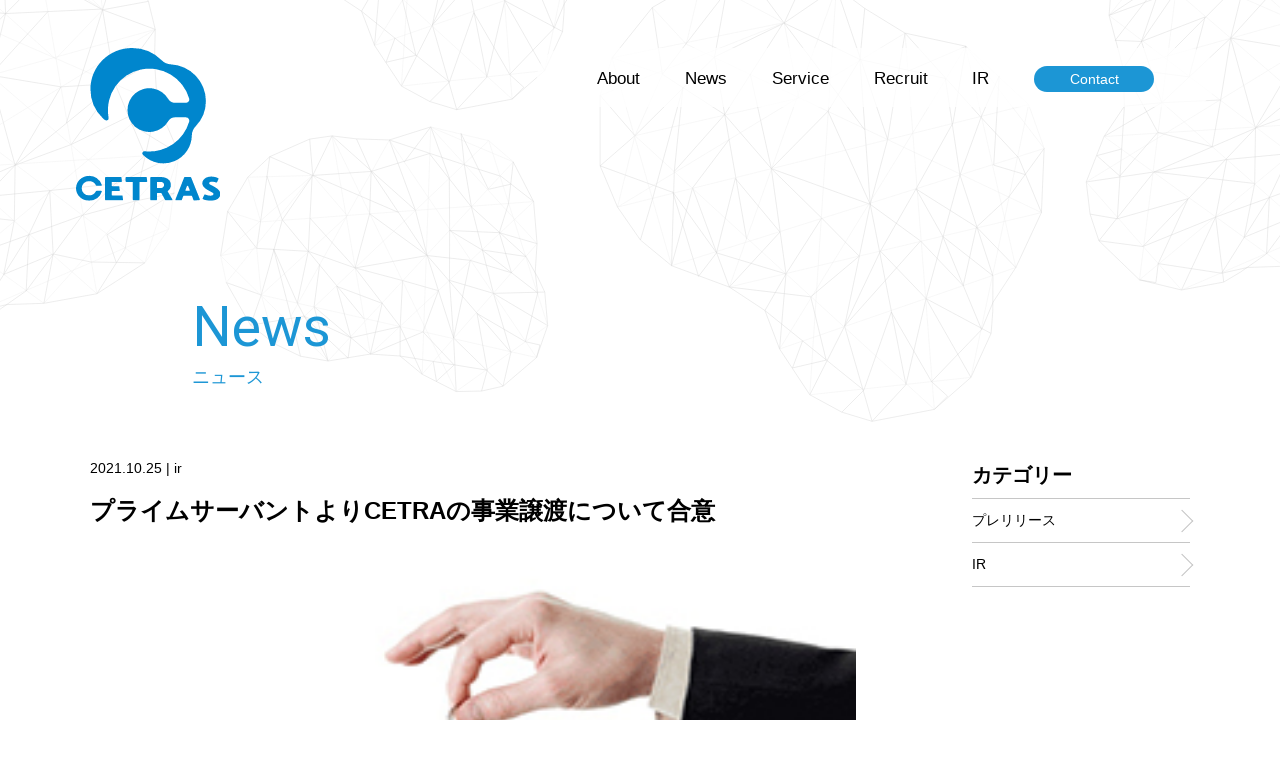

--- FILE ---
content_type: text/html; charset=UTF-8
request_url: https://cetras.co.jp/%E6%A0%AA%E5%BC%8F%E4%BC%9A%E7%A4%BE%E3%83%97%E3%83%A9%E3%82%A4%E3%83%A0%E3%82%B5%E3%83%BC%E3%83%90%E3%83%B3%E3%83%88%E3%81%AEcetra%E4%BA%8B%E6%A5%AD%E3%81%AE%E4%BA%8B%E6%A5%AD%E8%AD%B2%E6%B8%A1/
body_size: 10073
content:

<!DOCTYPE html>
<html lang="ja">
<head>
    <meta charset="UTF-8">
    <meta http-equiv="X-UA-Compatible" content="IE=edge">
    <meta name="viewport" content="width=device-width, initial-scale=1.0">
    <link rel="icon" href="https://cetras.co.jp/wp-content/themes/cetras/dist/images/favicon.ico">

        <meta name="robots" content="index, follow"/>
    <meta name="keywords" content=""/>
    <meta name="description" content=""/>
    
    <meta property="og:title" content="株式会社セトラス">
    <meta property="og:type" content="website">
    <meta property="og:url" content="https://www.cetras.co.jp">
    <meta property="og:image" content="https://www.cetras.co.jp/wp-content/themes/cetras/images/thumbnail.jpg">
    <meta property="og:description" content="市民のドライブレコーダーが街を見守る新しい時代へ">

    <title>プライムサーバントよりCETRAの事業譲渡について合意 - 株式会社セトラス</title>

		<!-- All in One SEO 4.5.3.1 - aioseo.com -->
		<meta name="description" content="株式会社セトラスは、８月末より交渉を続けてきた株式会社プライムサーバント(東京都小金井市)のCETRA事業の事業買収について正式に合意したことをお知らせします。譲渡対象範囲としては、システム・アプリケーションのソースコードの他、ドメイン、事業に関連する特許権、出願中の特許出願などCETRA事業に関連する一切を含みます。" />
		<meta name="robots" content="max-image-preview:large" />
		<link rel="canonical" href="https://cetras.co.jp/%e6%a0%aa%e5%bc%8f%e4%bc%9a%e7%a4%be%e3%83%97%e3%83%a9%e3%82%a4%e3%83%a0%e3%82%b5%e3%83%bc%e3%83%90%e3%83%b3%e3%83%88%e3%81%aecetra%e4%ba%8b%e6%a5%ad%e3%81%ae%e4%ba%8b%e6%a5%ad%e8%ad%b2%e6%b8%a1/" />
		<meta name="generator" content="All in One SEO (AIOSEO) 4.5.3.1" />
		<meta property="og:locale" content="ja_JP" />
		<meta property="og:site_name" content="株式会社セトラス - 市民のドライブレコーダー映像を防犯・防災へ広く活用するための映像流通プラットフォームCETRASの開発・運用を行っている東京都品川区のITスタートアップです。" />
		<meta property="og:type" content="article" />
		<meta property="og:title" content="プライムサーバントよりCETRAの事業譲渡について合意 - 株式会社セトラス" />
		<meta property="og:description" content="株式会社セトラスは、８月末より交渉を続けてきた株式会社プライムサーバント(東京都小金井市)のCETRA事業の事業買収について正式に合意したことをお知らせします。譲渡対象範囲としては、システム・アプリケーションのソースコードの他、ドメイン、事業に関連する特許権、出願中の特許出願などCETRA事業に関連する一切を含みます。" />
		<meta property="og:url" content="https://cetras.co.jp/%e6%a0%aa%e5%bc%8f%e4%bc%9a%e7%a4%be%e3%83%97%e3%83%a9%e3%82%a4%e3%83%a0%e3%82%b5%e3%83%bc%e3%83%90%e3%83%b3%e3%83%88%e3%81%aecetra%e4%ba%8b%e6%a5%ad%e3%81%ae%e4%ba%8b%e6%a5%ad%e8%ad%b2%e6%b8%a1/" />
		<meta property="article:published_time" content="2021-10-24T16:00:00+00:00" />
		<meta property="article:modified_time" content="2021-10-25T01:10:59+00:00" />
		<meta name="twitter:card" content="summary" />
		<meta name="twitter:title" content="プライムサーバントよりCETRAの事業譲渡について合意 - 株式会社セトラス" />
		<meta name="twitter:description" content="株式会社セトラスは、８月末より交渉を続けてきた株式会社プライムサーバント(東京都小金井市)のCETRA事業の事業買収について正式に合意したことをお知らせします。譲渡対象範囲としては、システム・アプリケーションのソースコードの他、ドメイン、事業に関連する特許権、出願中の特許出願などCETRA事業に関連する一切を含みます。" />
		<script type="application/ld+json" class="aioseo-schema">
			{"@context":"https:\/\/schema.org","@graph":[{"@type":"BlogPosting","@id":"https:\/\/cetras.co.jp\/%e6%a0%aa%e5%bc%8f%e4%bc%9a%e7%a4%be%e3%83%97%e3%83%a9%e3%82%a4%e3%83%a0%e3%82%b5%e3%83%bc%e3%83%90%e3%83%b3%e3%83%88%e3%81%aecetra%e4%ba%8b%e6%a5%ad%e3%81%ae%e4%ba%8b%e6%a5%ad%e8%ad%b2%e6%b8%a1\/#blogposting","name":"\u30d7\u30e9\u30a4\u30e0\u30b5\u30fc\u30d0\u30f3\u30c8\u3088\u308aCETRA\u306e\u4e8b\u696d\u8b72\u6e21\u306b\u3064\u3044\u3066\u5408\u610f - \u682a\u5f0f\u4f1a\u793e\u30bb\u30c8\u30e9\u30b9","headline":"\u30d7\u30e9\u30a4\u30e0\u30b5\u30fc\u30d0\u30f3\u30c8\u3088\u308aCETRA\u306e\u4e8b\u696d\u8b72\u6e21\u306b\u3064\u3044\u3066\u5408\u610f","author":{"@id":"https:\/\/cetras.co.jp\/author\/media_manager\/#author"},"publisher":{"@id":"https:\/\/cetras.co.jp\/#organization"},"image":{"@type":"ImageObject","url":"https:\/\/cetras.co.jp\/wp-content\/uploads\/2021\/10\/IR20211025.jpg","width":278,"height":192},"datePublished":"2021-10-25T01:00:00+09:00","dateModified":"2021-10-25T10:10:59+09:00","inLanguage":"ja","mainEntityOfPage":{"@id":"https:\/\/cetras.co.jp\/%e6%a0%aa%e5%bc%8f%e4%bc%9a%e7%a4%be%e3%83%97%e3%83%a9%e3%82%a4%e3%83%a0%e3%82%b5%e3%83%bc%e3%83%90%e3%83%b3%e3%83%88%e3%81%aecetra%e4%ba%8b%e6%a5%ad%e3%81%ae%e4%ba%8b%e6%a5%ad%e8%ad%b2%e6%b8%a1\/#webpage"},"isPartOf":{"@id":"https:\/\/cetras.co.jp\/%e6%a0%aa%e5%bc%8f%e4%bc%9a%e7%a4%be%e3%83%97%e3%83%a9%e3%82%a4%e3%83%a0%e3%82%b5%e3%83%bc%e3%83%90%e3%83%b3%e3%83%88%e3%81%aecetra%e4%ba%8b%e6%a5%ad%e3%81%ae%e4%ba%8b%e6%a5%ad%e8%ad%b2%e6%b8%a1\/#webpage"},"articleSection":"ir, \u30d7\u30ec\u30ea\u30ea\u30fc\u30b9"},{"@type":"BreadcrumbList","@id":"https:\/\/cetras.co.jp\/%e6%a0%aa%e5%bc%8f%e4%bc%9a%e7%a4%be%e3%83%97%e3%83%a9%e3%82%a4%e3%83%a0%e3%82%b5%e3%83%bc%e3%83%90%e3%83%b3%e3%83%88%e3%81%aecetra%e4%ba%8b%e6%a5%ad%e3%81%ae%e4%ba%8b%e6%a5%ad%e8%ad%b2%e6%b8%a1\/#breadcrumblist","itemListElement":[{"@type":"ListItem","@id":"https:\/\/cetras.co.jp\/#listItem","position":1,"name":"\u5bb6","item":"https:\/\/cetras.co.jp\/","nextItem":"https:\/\/cetras.co.jp\/%e6%a0%aa%e5%bc%8f%e4%bc%9a%e7%a4%be%e3%83%97%e3%83%a9%e3%82%a4%e3%83%a0%e3%82%b5%e3%83%bc%e3%83%90%e3%83%b3%e3%83%88%e3%81%aecetra%e4%ba%8b%e6%a5%ad%e3%81%ae%e4%ba%8b%e6%a5%ad%e8%ad%b2%e6%b8%a1\/#listItem"},{"@type":"ListItem","@id":"https:\/\/cetras.co.jp\/%e6%a0%aa%e5%bc%8f%e4%bc%9a%e7%a4%be%e3%83%97%e3%83%a9%e3%82%a4%e3%83%a0%e3%82%b5%e3%83%bc%e3%83%90%e3%83%b3%e3%83%88%e3%81%aecetra%e4%ba%8b%e6%a5%ad%e3%81%ae%e4%ba%8b%e6%a5%ad%e8%ad%b2%e6%b8%a1\/#listItem","position":2,"name":"\u30d7\u30e9\u30a4\u30e0\u30b5\u30fc\u30d0\u30f3\u30c8\u3088\u308aCETRA\u306e\u4e8b\u696d\u8b72\u6e21\u306b\u3064\u3044\u3066\u5408\u610f","previousItem":"https:\/\/cetras.co.jp\/#listItem"}]},{"@type":"Organization","@id":"https:\/\/cetras.co.jp\/#organization","name":"\u682a\u5f0f\u4f1a\u793e\u30bb\u30c8\u30e9\u30b9","url":"https:\/\/cetras.co.jp\/"},{"@type":"Person","@id":"https:\/\/cetras.co.jp\/author\/media_manager\/#author","url":"https:\/\/cetras.co.jp\/author\/media_manager\/","name":"media_manager","image":{"@type":"ImageObject","@id":"https:\/\/cetras.co.jp\/%e6%a0%aa%e5%bc%8f%e4%bc%9a%e7%a4%be%e3%83%97%e3%83%a9%e3%82%a4%e3%83%a0%e3%82%b5%e3%83%bc%e3%83%90%e3%83%b3%e3%83%88%e3%81%aecetra%e4%ba%8b%e6%a5%ad%e3%81%ae%e4%ba%8b%e6%a5%ad%e8%ad%b2%e6%b8%a1\/#authorImage","url":"https:\/\/secure.gravatar.com\/avatar\/31969b9410083a213a850ad17ca6406f?s=96&d=mm&r=g","width":96,"height":96,"caption":"media_manager"}},{"@type":"WebPage","@id":"https:\/\/cetras.co.jp\/%e6%a0%aa%e5%bc%8f%e4%bc%9a%e7%a4%be%e3%83%97%e3%83%a9%e3%82%a4%e3%83%a0%e3%82%b5%e3%83%bc%e3%83%90%e3%83%b3%e3%83%88%e3%81%aecetra%e4%ba%8b%e6%a5%ad%e3%81%ae%e4%ba%8b%e6%a5%ad%e8%ad%b2%e6%b8%a1\/#webpage","url":"https:\/\/cetras.co.jp\/%e6%a0%aa%e5%bc%8f%e4%bc%9a%e7%a4%be%e3%83%97%e3%83%a9%e3%82%a4%e3%83%a0%e3%82%b5%e3%83%bc%e3%83%90%e3%83%b3%e3%83%88%e3%81%aecetra%e4%ba%8b%e6%a5%ad%e3%81%ae%e4%ba%8b%e6%a5%ad%e8%ad%b2%e6%b8%a1\/","name":"\u30d7\u30e9\u30a4\u30e0\u30b5\u30fc\u30d0\u30f3\u30c8\u3088\u308aCETRA\u306e\u4e8b\u696d\u8b72\u6e21\u306b\u3064\u3044\u3066\u5408\u610f - \u682a\u5f0f\u4f1a\u793e\u30bb\u30c8\u30e9\u30b9","description":"\u682a\u5f0f\u4f1a\u793e\u30bb\u30c8\u30e9\u30b9\u306f\u3001\uff18\u6708\u672b\u3088\u308a\u4ea4\u6e09\u3092\u7d9a\u3051\u3066\u304d\u305f\u682a\u5f0f\u4f1a\u793e\u30d7\u30e9\u30a4\u30e0\u30b5\u30fc\u30d0\u30f3\u30c8(\u6771\u4eac\u90fd\u5c0f\u91d1\u4e95\u5e02)\u306eCETRA\u4e8b\u696d\u306e\u4e8b\u696d\u8cb7\u53ce\u306b\u3064\u3044\u3066\u6b63\u5f0f\u306b\u5408\u610f\u3057\u305f\u3053\u3068\u3092\u304a\u77e5\u3089\u305b\u3057\u307e\u3059\u3002\u8b72\u6e21\u5bfe\u8c61\u7bc4\u56f2\u3068\u3057\u3066\u306f\u3001\u30b7\u30b9\u30c6\u30e0\u30fb\u30a2\u30d7\u30ea\u30b1\u30fc\u30b7\u30e7\u30f3\u306e\u30bd\u30fc\u30b9\u30b3\u30fc\u30c9\u306e\u4ed6\u3001\u30c9\u30e1\u30a4\u30f3\u3001\u4e8b\u696d\u306b\u95a2\u9023\u3059\u308b\u7279\u8a31\u6a29\u3001\u51fa\u9858\u4e2d\u306e\u7279\u8a31\u51fa\u9858\u306a\u3069CETRA\u4e8b\u696d\u306b\u95a2\u9023\u3059\u308b\u4e00\u5207\u3092\u542b\u307f\u307e\u3059\u3002","inLanguage":"ja","isPartOf":{"@id":"https:\/\/cetras.co.jp\/#website"},"breadcrumb":{"@id":"https:\/\/cetras.co.jp\/%e6%a0%aa%e5%bc%8f%e4%bc%9a%e7%a4%be%e3%83%97%e3%83%a9%e3%82%a4%e3%83%a0%e3%82%b5%e3%83%bc%e3%83%90%e3%83%b3%e3%83%88%e3%81%aecetra%e4%ba%8b%e6%a5%ad%e3%81%ae%e4%ba%8b%e6%a5%ad%e8%ad%b2%e6%b8%a1\/#breadcrumblist"},"author":{"@id":"https:\/\/cetras.co.jp\/author\/media_manager\/#author"},"creator":{"@id":"https:\/\/cetras.co.jp\/author\/media_manager\/#author"},"image":{"@type":"ImageObject","url":"https:\/\/cetras.co.jp\/wp-content\/uploads\/2021\/10\/IR20211025.jpg","@id":"https:\/\/cetras.co.jp\/%e6%a0%aa%e5%bc%8f%e4%bc%9a%e7%a4%be%e3%83%97%e3%83%a9%e3%82%a4%e3%83%a0%e3%82%b5%e3%83%bc%e3%83%90%e3%83%b3%e3%83%88%e3%81%aecetra%e4%ba%8b%e6%a5%ad%e3%81%ae%e4%ba%8b%e6%a5%ad%e8%ad%b2%e6%b8%a1\/#mainImage","width":278,"height":192},"primaryImageOfPage":{"@id":"https:\/\/cetras.co.jp\/%e6%a0%aa%e5%bc%8f%e4%bc%9a%e7%a4%be%e3%83%97%e3%83%a9%e3%82%a4%e3%83%a0%e3%82%b5%e3%83%bc%e3%83%90%e3%83%b3%e3%83%88%e3%81%aecetra%e4%ba%8b%e6%a5%ad%e3%81%ae%e4%ba%8b%e6%a5%ad%e8%ad%b2%e6%b8%a1\/#mainImage"},"datePublished":"2021-10-25T01:00:00+09:00","dateModified":"2021-10-25T10:10:59+09:00"},{"@type":"WebSite","@id":"https:\/\/cetras.co.jp\/#website","url":"https:\/\/cetras.co.jp\/","name":"\u682a\u5f0f\u4f1a\u793e\u30bb\u30c8\u30e9\u30b9","description":"\u5e02\u6c11\u306e\u30c9\u30e9\u30a4\u30d6\u30ec\u30b3\u30fc\u30c0\u30fc\u6620\u50cf\u3092\u9632\u72af\u30fb\u9632\u707d\u3078\u5e83\u304f\u6d3b\u7528\u3059\u308b\u305f\u3081\u306e\u6620\u50cf\u6d41\u901a\u30d7\u30e9\u30c3\u30c8\u30d5\u30a9\u30fc\u30e0CETRAS\u306e\u958b\u767a\u30fb\u904b\u7528\u3092\u884c\u3063\u3066\u3044\u308b\u6771\u4eac\u90fd\u54c1\u5ddd\u533a\u306eIT\u30b9\u30bf\u30fc\u30c8\u30a2\u30c3\u30d7\u3067\u3059\u3002","inLanguage":"ja","publisher":{"@id":"https:\/\/cetras.co.jp\/#organization"}}]}
		</script>
		<!-- All in One SEO -->

<link rel='dns-prefetch' href='//polyfill.io' />
<link rel='dns-prefetch' href='//cdn.jsdelivr.net' />
<link rel='dns-prefetch' href='//fonts.gstatic.com' />
<link rel='dns-prefetch' href='//fonts.googleapis.com' />
<link rel="alternate" type="application/rss+xml" title="株式会社セトラス &raquo; フィード" href="https://cetras.co.jp/feed/" />
<link rel="alternate" type="application/rss+xml" title="株式会社セトラス &raquo; コメントフィード" href="https://cetras.co.jp/comments/feed/" />
<link rel="alternate" type="application/rss+xml" title="株式会社セトラス &raquo; プライムサーバントよりCETRAの事業譲渡について合意 のコメントのフィード" href="https://cetras.co.jp/%e6%a0%aa%e5%bc%8f%e4%bc%9a%e7%a4%be%e3%83%97%e3%83%a9%e3%82%a4%e3%83%a0%e3%82%b5%e3%83%bc%e3%83%90%e3%83%b3%e3%83%88%e3%81%aecetra%e4%ba%8b%e6%a5%ad%e3%81%ae%e4%ba%8b%e6%a5%ad%e8%ad%b2%e6%b8%a1/feed/" />
		<!-- This site uses the Google Analytics by MonsterInsights plugin v8.23.1 - Using Analytics tracking - https://www.monsterinsights.com/ -->
		<!-- Note: MonsterInsights is not currently configured on this site. The site owner needs to authenticate with Google Analytics in the MonsterInsights settings panel. -->
					<!-- No tracking code set -->
				<!-- / Google Analytics by MonsterInsights -->
		<script type="text/javascript">
/* <![CDATA[ */
window._wpemojiSettings = {"baseUrl":"https:\/\/s.w.org\/images\/core\/emoji\/14.0.0\/72x72\/","ext":".png","svgUrl":"https:\/\/s.w.org\/images\/core\/emoji\/14.0.0\/svg\/","svgExt":".svg","source":{"concatemoji":"https:\/\/cetras.co.jp\/wp-includes\/js\/wp-emoji-release.min.js?ver=6.4.7"}};
/*! This file is auto-generated */
!function(i,n){var o,s,e;function c(e){try{var t={supportTests:e,timestamp:(new Date).valueOf()};sessionStorage.setItem(o,JSON.stringify(t))}catch(e){}}function p(e,t,n){e.clearRect(0,0,e.canvas.width,e.canvas.height),e.fillText(t,0,0);var t=new Uint32Array(e.getImageData(0,0,e.canvas.width,e.canvas.height).data),r=(e.clearRect(0,0,e.canvas.width,e.canvas.height),e.fillText(n,0,0),new Uint32Array(e.getImageData(0,0,e.canvas.width,e.canvas.height).data));return t.every(function(e,t){return e===r[t]})}function u(e,t,n){switch(t){case"flag":return n(e,"\ud83c\udff3\ufe0f\u200d\u26a7\ufe0f","\ud83c\udff3\ufe0f\u200b\u26a7\ufe0f")?!1:!n(e,"\ud83c\uddfa\ud83c\uddf3","\ud83c\uddfa\u200b\ud83c\uddf3")&&!n(e,"\ud83c\udff4\udb40\udc67\udb40\udc62\udb40\udc65\udb40\udc6e\udb40\udc67\udb40\udc7f","\ud83c\udff4\u200b\udb40\udc67\u200b\udb40\udc62\u200b\udb40\udc65\u200b\udb40\udc6e\u200b\udb40\udc67\u200b\udb40\udc7f");case"emoji":return!n(e,"\ud83e\udef1\ud83c\udffb\u200d\ud83e\udef2\ud83c\udfff","\ud83e\udef1\ud83c\udffb\u200b\ud83e\udef2\ud83c\udfff")}return!1}function f(e,t,n){var r="undefined"!=typeof WorkerGlobalScope&&self instanceof WorkerGlobalScope?new OffscreenCanvas(300,150):i.createElement("canvas"),a=r.getContext("2d",{willReadFrequently:!0}),o=(a.textBaseline="top",a.font="600 32px Arial",{});return e.forEach(function(e){o[e]=t(a,e,n)}),o}function t(e){var t=i.createElement("script");t.src=e,t.defer=!0,i.head.appendChild(t)}"undefined"!=typeof Promise&&(o="wpEmojiSettingsSupports",s=["flag","emoji"],n.supports={everything:!0,everythingExceptFlag:!0},e=new Promise(function(e){i.addEventListener("DOMContentLoaded",e,{once:!0})}),new Promise(function(t){var n=function(){try{var e=JSON.parse(sessionStorage.getItem(o));if("object"==typeof e&&"number"==typeof e.timestamp&&(new Date).valueOf()<e.timestamp+604800&&"object"==typeof e.supportTests)return e.supportTests}catch(e){}return null}();if(!n){if("undefined"!=typeof Worker&&"undefined"!=typeof OffscreenCanvas&&"undefined"!=typeof URL&&URL.createObjectURL&&"undefined"!=typeof Blob)try{var e="postMessage("+f.toString()+"("+[JSON.stringify(s),u.toString(),p.toString()].join(",")+"));",r=new Blob([e],{type:"text/javascript"}),a=new Worker(URL.createObjectURL(r),{name:"wpTestEmojiSupports"});return void(a.onmessage=function(e){c(n=e.data),a.terminate(),t(n)})}catch(e){}c(n=f(s,u,p))}t(n)}).then(function(e){for(var t in e)n.supports[t]=e[t],n.supports.everything=n.supports.everything&&n.supports[t],"flag"!==t&&(n.supports.everythingExceptFlag=n.supports.everythingExceptFlag&&n.supports[t]);n.supports.everythingExceptFlag=n.supports.everythingExceptFlag&&!n.supports.flag,n.DOMReady=!1,n.readyCallback=function(){n.DOMReady=!0}}).then(function(){return e}).then(function(){var e;n.supports.everything||(n.readyCallback(),(e=n.source||{}).concatemoji?t(e.concatemoji):e.wpemoji&&e.twemoji&&(t(e.twemoji),t(e.wpemoji)))}))}((window,document),window._wpemojiSettings);
/* ]]> */
</script>
<style id='wp-emoji-styles-inline-css' type='text/css'>

	img.wp-smiley, img.emoji {
		display: inline !important;
		border: none !important;
		box-shadow: none !important;
		height: 1em !important;
		width: 1em !important;
		margin: 0 0.07em !important;
		vertical-align: -0.1em !important;
		background: none !important;
		padding: 0 !important;
	}
</style>
<link rel='stylesheet' id='wp-block-library-css' href='https://cetras.co.jp/wp-includes/css/dist/block-library/style.min.css?ver=6.4.7' type='text/css' media='all' />
<style id='classic-theme-styles-inline-css' type='text/css'>
/*! This file is auto-generated */
.wp-block-button__link{color:#fff;background-color:#32373c;border-radius:9999px;box-shadow:none;text-decoration:none;padding:calc(.667em + 2px) calc(1.333em + 2px);font-size:1.125em}.wp-block-file__button{background:#32373c;color:#fff;text-decoration:none}
</style>
<style id='global-styles-inline-css' type='text/css'>
body{--wp--preset--color--black: #000000;--wp--preset--color--cyan-bluish-gray: #abb8c3;--wp--preset--color--white: #ffffff;--wp--preset--color--pale-pink: #f78da7;--wp--preset--color--vivid-red: #cf2e2e;--wp--preset--color--luminous-vivid-orange: #ff6900;--wp--preset--color--luminous-vivid-amber: #fcb900;--wp--preset--color--light-green-cyan: #7bdcb5;--wp--preset--color--vivid-green-cyan: #00d084;--wp--preset--color--pale-cyan-blue: #8ed1fc;--wp--preset--color--vivid-cyan-blue: #0693e3;--wp--preset--color--vivid-purple: #9b51e0;--wp--preset--gradient--vivid-cyan-blue-to-vivid-purple: linear-gradient(135deg,rgba(6,147,227,1) 0%,rgb(155,81,224) 100%);--wp--preset--gradient--light-green-cyan-to-vivid-green-cyan: linear-gradient(135deg,rgb(122,220,180) 0%,rgb(0,208,130) 100%);--wp--preset--gradient--luminous-vivid-amber-to-luminous-vivid-orange: linear-gradient(135deg,rgba(252,185,0,1) 0%,rgba(255,105,0,1) 100%);--wp--preset--gradient--luminous-vivid-orange-to-vivid-red: linear-gradient(135deg,rgba(255,105,0,1) 0%,rgb(207,46,46) 100%);--wp--preset--gradient--very-light-gray-to-cyan-bluish-gray: linear-gradient(135deg,rgb(238,238,238) 0%,rgb(169,184,195) 100%);--wp--preset--gradient--cool-to-warm-spectrum: linear-gradient(135deg,rgb(74,234,220) 0%,rgb(151,120,209) 20%,rgb(207,42,186) 40%,rgb(238,44,130) 60%,rgb(251,105,98) 80%,rgb(254,248,76) 100%);--wp--preset--gradient--blush-light-purple: linear-gradient(135deg,rgb(255,206,236) 0%,rgb(152,150,240) 100%);--wp--preset--gradient--blush-bordeaux: linear-gradient(135deg,rgb(254,205,165) 0%,rgb(254,45,45) 50%,rgb(107,0,62) 100%);--wp--preset--gradient--luminous-dusk: linear-gradient(135deg,rgb(255,203,112) 0%,rgb(199,81,192) 50%,rgb(65,88,208) 100%);--wp--preset--gradient--pale-ocean: linear-gradient(135deg,rgb(255,245,203) 0%,rgb(182,227,212) 50%,rgb(51,167,181) 100%);--wp--preset--gradient--electric-grass: linear-gradient(135deg,rgb(202,248,128) 0%,rgb(113,206,126) 100%);--wp--preset--gradient--midnight: linear-gradient(135deg,rgb(2,3,129) 0%,rgb(40,116,252) 100%);--wp--preset--font-size--small: 13px;--wp--preset--font-size--medium: 20px;--wp--preset--font-size--large: 36px;--wp--preset--font-size--x-large: 42px;--wp--preset--spacing--20: 0.44rem;--wp--preset--spacing--30: 0.67rem;--wp--preset--spacing--40: 1rem;--wp--preset--spacing--50: 1.5rem;--wp--preset--spacing--60: 2.25rem;--wp--preset--spacing--70: 3.38rem;--wp--preset--spacing--80: 5.06rem;--wp--preset--shadow--natural: 6px 6px 9px rgba(0, 0, 0, 0.2);--wp--preset--shadow--deep: 12px 12px 50px rgba(0, 0, 0, 0.4);--wp--preset--shadow--sharp: 6px 6px 0px rgba(0, 0, 0, 0.2);--wp--preset--shadow--outlined: 6px 6px 0px -3px rgba(255, 255, 255, 1), 6px 6px rgba(0, 0, 0, 1);--wp--preset--shadow--crisp: 6px 6px 0px rgba(0, 0, 0, 1);}:where(.is-layout-flex){gap: 0.5em;}:where(.is-layout-grid){gap: 0.5em;}body .is-layout-flow > .alignleft{float: left;margin-inline-start: 0;margin-inline-end: 2em;}body .is-layout-flow > .alignright{float: right;margin-inline-start: 2em;margin-inline-end: 0;}body .is-layout-flow > .aligncenter{margin-left: auto !important;margin-right: auto !important;}body .is-layout-constrained > .alignleft{float: left;margin-inline-start: 0;margin-inline-end: 2em;}body .is-layout-constrained > .alignright{float: right;margin-inline-start: 2em;margin-inline-end: 0;}body .is-layout-constrained > .aligncenter{margin-left: auto !important;margin-right: auto !important;}body .is-layout-constrained > :where(:not(.alignleft):not(.alignright):not(.alignfull)){max-width: var(--wp--style--global--content-size);margin-left: auto !important;margin-right: auto !important;}body .is-layout-constrained > .alignwide{max-width: var(--wp--style--global--wide-size);}body .is-layout-flex{display: flex;}body .is-layout-flex{flex-wrap: wrap;align-items: center;}body .is-layout-flex > *{margin: 0;}body .is-layout-grid{display: grid;}body .is-layout-grid > *{margin: 0;}:where(.wp-block-columns.is-layout-flex){gap: 2em;}:where(.wp-block-columns.is-layout-grid){gap: 2em;}:where(.wp-block-post-template.is-layout-flex){gap: 1.25em;}:where(.wp-block-post-template.is-layout-grid){gap: 1.25em;}.has-black-color{color: var(--wp--preset--color--black) !important;}.has-cyan-bluish-gray-color{color: var(--wp--preset--color--cyan-bluish-gray) !important;}.has-white-color{color: var(--wp--preset--color--white) !important;}.has-pale-pink-color{color: var(--wp--preset--color--pale-pink) !important;}.has-vivid-red-color{color: var(--wp--preset--color--vivid-red) !important;}.has-luminous-vivid-orange-color{color: var(--wp--preset--color--luminous-vivid-orange) !important;}.has-luminous-vivid-amber-color{color: var(--wp--preset--color--luminous-vivid-amber) !important;}.has-light-green-cyan-color{color: var(--wp--preset--color--light-green-cyan) !important;}.has-vivid-green-cyan-color{color: var(--wp--preset--color--vivid-green-cyan) !important;}.has-pale-cyan-blue-color{color: var(--wp--preset--color--pale-cyan-blue) !important;}.has-vivid-cyan-blue-color{color: var(--wp--preset--color--vivid-cyan-blue) !important;}.has-vivid-purple-color{color: var(--wp--preset--color--vivid-purple) !important;}.has-black-background-color{background-color: var(--wp--preset--color--black) !important;}.has-cyan-bluish-gray-background-color{background-color: var(--wp--preset--color--cyan-bluish-gray) !important;}.has-white-background-color{background-color: var(--wp--preset--color--white) !important;}.has-pale-pink-background-color{background-color: var(--wp--preset--color--pale-pink) !important;}.has-vivid-red-background-color{background-color: var(--wp--preset--color--vivid-red) !important;}.has-luminous-vivid-orange-background-color{background-color: var(--wp--preset--color--luminous-vivid-orange) !important;}.has-luminous-vivid-amber-background-color{background-color: var(--wp--preset--color--luminous-vivid-amber) !important;}.has-light-green-cyan-background-color{background-color: var(--wp--preset--color--light-green-cyan) !important;}.has-vivid-green-cyan-background-color{background-color: var(--wp--preset--color--vivid-green-cyan) !important;}.has-pale-cyan-blue-background-color{background-color: var(--wp--preset--color--pale-cyan-blue) !important;}.has-vivid-cyan-blue-background-color{background-color: var(--wp--preset--color--vivid-cyan-blue) !important;}.has-vivid-purple-background-color{background-color: var(--wp--preset--color--vivid-purple) !important;}.has-black-border-color{border-color: var(--wp--preset--color--black) !important;}.has-cyan-bluish-gray-border-color{border-color: var(--wp--preset--color--cyan-bluish-gray) !important;}.has-white-border-color{border-color: var(--wp--preset--color--white) !important;}.has-pale-pink-border-color{border-color: var(--wp--preset--color--pale-pink) !important;}.has-vivid-red-border-color{border-color: var(--wp--preset--color--vivid-red) !important;}.has-luminous-vivid-orange-border-color{border-color: var(--wp--preset--color--luminous-vivid-orange) !important;}.has-luminous-vivid-amber-border-color{border-color: var(--wp--preset--color--luminous-vivid-amber) !important;}.has-light-green-cyan-border-color{border-color: var(--wp--preset--color--light-green-cyan) !important;}.has-vivid-green-cyan-border-color{border-color: var(--wp--preset--color--vivid-green-cyan) !important;}.has-pale-cyan-blue-border-color{border-color: var(--wp--preset--color--pale-cyan-blue) !important;}.has-vivid-cyan-blue-border-color{border-color: var(--wp--preset--color--vivid-cyan-blue) !important;}.has-vivid-purple-border-color{border-color: var(--wp--preset--color--vivid-purple) !important;}.has-vivid-cyan-blue-to-vivid-purple-gradient-background{background: var(--wp--preset--gradient--vivid-cyan-blue-to-vivid-purple) !important;}.has-light-green-cyan-to-vivid-green-cyan-gradient-background{background: var(--wp--preset--gradient--light-green-cyan-to-vivid-green-cyan) !important;}.has-luminous-vivid-amber-to-luminous-vivid-orange-gradient-background{background: var(--wp--preset--gradient--luminous-vivid-amber-to-luminous-vivid-orange) !important;}.has-luminous-vivid-orange-to-vivid-red-gradient-background{background: var(--wp--preset--gradient--luminous-vivid-orange-to-vivid-red) !important;}.has-very-light-gray-to-cyan-bluish-gray-gradient-background{background: var(--wp--preset--gradient--very-light-gray-to-cyan-bluish-gray) !important;}.has-cool-to-warm-spectrum-gradient-background{background: var(--wp--preset--gradient--cool-to-warm-spectrum) !important;}.has-blush-light-purple-gradient-background{background: var(--wp--preset--gradient--blush-light-purple) !important;}.has-blush-bordeaux-gradient-background{background: var(--wp--preset--gradient--blush-bordeaux) !important;}.has-luminous-dusk-gradient-background{background: var(--wp--preset--gradient--luminous-dusk) !important;}.has-pale-ocean-gradient-background{background: var(--wp--preset--gradient--pale-ocean) !important;}.has-electric-grass-gradient-background{background: var(--wp--preset--gradient--electric-grass) !important;}.has-midnight-gradient-background{background: var(--wp--preset--gradient--midnight) !important;}.has-small-font-size{font-size: var(--wp--preset--font-size--small) !important;}.has-medium-font-size{font-size: var(--wp--preset--font-size--medium) !important;}.has-large-font-size{font-size: var(--wp--preset--font-size--large) !important;}.has-x-large-font-size{font-size: var(--wp--preset--font-size--x-large) !important;}
.wp-block-navigation a:where(:not(.wp-element-button)){color: inherit;}
:where(.wp-block-post-template.is-layout-flex){gap: 1.25em;}:where(.wp-block-post-template.is-layout-grid){gap: 1.25em;}
:where(.wp-block-columns.is-layout-flex){gap: 2em;}:where(.wp-block-columns.is-layout-grid){gap: 2em;}
.wp-block-pullquote{font-size: 1.5em;line-height: 1.6;}
</style>
<link rel='stylesheet' id='contact-form-7-css' href='https://cetras.co.jp/wp-content/plugins/contact-form-7/includes/css/styles.css?ver=5.8.5' type='text/css' media='all' />
<link rel='stylesheet' id='reset-css' href='https://cdn.jsdelivr.net/npm/destyle.css@1.0.15/destyle.css?ver=false' type='text/css' media='all' />
<link rel='stylesheet' id='googlefont-css' href='https://fonts.gstatic.com?ver=false' type='text/css' media='all' />
<link rel='stylesheet' id='googlefont2-css' href='https://fonts.googleapis.com/css2?family=Roboto%3Awght%40400%3B700&#038;display=swap&#038;ver=false' type='text/css' media='all' />
<link rel='stylesheet' id='base-css' href='https://cetras.co.jp/wp-content/themes/cetras/dist/css/base.css?ver=1.0.0' type='text/css' media='all' />
<link rel='stylesheet' id='share-css' href='https://cetras.co.jp/wp-content/themes/cetras/dist/css/share.css?ver=1.0.0' type='text/css' media='all' />
<link rel='stylesheet' id='/single-css' href='https://cetras.co.jp/wp-content/themes/cetras/dist/css/single.css?ver=6.4.7' type='text/css' media='all' />
<script type="text/javascript" src="https://cetras.co.jp/wp-includes/js/jquery/jquery.min.js?ver=3.7.1" id="jquery-core-js"></script>
<script type="text/javascript" src="https://cetras.co.jp/wp-includes/js/jquery/jquery-migrate.min.js?ver=3.4.1" id="jquery-migrate-js"></script>
<link rel="https://api.w.org/" href="https://cetras.co.jp/wp-json/" /><link rel="alternate" type="application/json" href="https://cetras.co.jp/wp-json/wp/v2/posts/217" /><link rel="EditURI" type="application/rsd+xml" title="RSD" href="https://cetras.co.jp/xmlrpc.php?rsd" />
<meta name="generator" content="WordPress 6.4.7" />
<link rel='shortlink' href='https://cetras.co.jp/?p=217' />
<link rel="alternate" type="application/json+oembed" href="https://cetras.co.jp/wp-json/oembed/1.0/embed?url=https%3A%2F%2Fcetras.co.jp%2F%25e6%25a0%25aa%25e5%25bc%258f%25e4%25bc%259a%25e7%25a4%25be%25e3%2583%2597%25e3%2583%25a9%25e3%2582%25a4%25e3%2583%25a0%25e3%2582%25b5%25e3%2583%25bc%25e3%2583%2590%25e3%2583%25b3%25e3%2583%2588%25e3%2581%25aecetra%25e4%25ba%258b%25e6%25a5%25ad%25e3%2581%25ae%25e4%25ba%258b%25e6%25a5%25ad%25e8%25ad%25b2%25e6%25b8%25a1%2F" />
<link rel="alternate" type="text/xml+oembed" href="https://cetras.co.jp/wp-json/oembed/1.0/embed?url=https%3A%2F%2Fcetras.co.jp%2F%25e6%25a0%25aa%25e5%25bc%258f%25e4%25bc%259a%25e7%25a4%25be%25e3%2583%2597%25e3%2583%25a9%25e3%2582%25a4%25e3%2583%25a0%25e3%2582%25b5%25e3%2583%25bc%25e3%2583%2590%25e3%2583%25b3%25e3%2583%2588%25e3%2581%25aecetra%25e4%25ba%258b%25e6%25a5%25ad%25e3%2581%25ae%25e4%25ba%258b%25e6%25a5%25ad%25e8%25ad%25b2%25e6%25b8%25a1%2F&#038;format=xml" />
		<style type="text/css" id="wp-custom-css">
			.grecaptcha-badge { visibility: hidden; }		</style>
		<style id="wpforms-css-vars-root">
				:root {
					--wpforms-field-border-radius: 3px;
--wpforms-field-background-color: #ffffff;
--wpforms-field-border-color: rgba( 0, 0, 0, 0.25 );
--wpforms-field-text-color: rgba( 0, 0, 0, 0.7 );
--wpforms-label-color: rgba( 0, 0, 0, 0.85 );
--wpforms-label-sublabel-color: rgba( 0, 0, 0, 0.55 );
--wpforms-label-error-color: #d63637;
--wpforms-button-border-radius: 3px;
--wpforms-button-background-color: #066aab;
--wpforms-button-text-color: #ffffff;
--wpforms-field-size-input-height: 43px;
--wpforms-field-size-input-spacing: 15px;
--wpforms-field-size-font-size: 16px;
--wpforms-field-size-line-height: 19px;
--wpforms-field-size-padding-h: 14px;
--wpforms-field-size-checkbox-size: 16px;
--wpforms-field-size-sublabel-spacing: 5px;
--wpforms-field-size-icon-size: 1;
--wpforms-label-size-font-size: 16px;
--wpforms-label-size-line-height: 19px;
--wpforms-label-size-sublabel-font-size: 14px;
--wpforms-label-size-sublabel-line-height: 17px;
--wpforms-button-size-font-size: 17px;
--wpforms-button-size-height: 41px;
--wpforms-button-size-padding-h: 15px;
--wpforms-button-size-margin-top: 10px;

				}
			</style></head>
<body data-rsssl=1>
    <header class="header js_header">
        <a href="https://cetras.co.jp" class="logo">
            <img src="https://cetras.co.jp/wp-content/themes/cetras/dist/images/logo.svg" alt="logo.svg">
        </a>
        <button id="js_hamburger_btn" class="hamburger circleBtn_blue only-sp">
            <span></span>
            <span></span>
        </button>
        <div class="js_navMenu">
            <ul class="navMenu"><li id="menu-item-105" class="navMenu_item menu-item menu-item-type-post_type menu-item-object-page menu-item-has-children menu-item-105"><a href="https://cetras.co.jp/about_mission/">About</a>
<ul class="sub-menu">
	<li id="menu-item-111" class="sub-menu_item js_navMenu_link elongatedBtn_moreLightBlue menu-item menu-item-type-post_type menu-item-object-page menu-item-111"><a href="https://cetras.co.jp/about_mission/">経営理念</a></li>
	<li id="menu-item-112" class="sub-menu_item js_navMenu_link elongatedBtn_moreLightBlue menu-item menu-item-type-post_type menu-item-object-page menu-item-112"><a href="https://cetras.co.jp/about_guid-line/">行動指針</a></li>
	<li id="menu-item-113" class="sub-menu_item js_navMenu_link elongatedBtn_moreLightBlue menu-item menu-item-type-post_type menu-item-object-page menu-item-113"><a href="https://cetras.co.jp/about_norms/">行動規範</a></li>
	<li id="menu-item-114" class="sub-menu_item js_navMenu_link elongatedBtn_moreLightBlue menu-item menu-item-type-post_type menu-item-object-page menu-item-114"><a href="https://cetras.co.jp/about_member/">メンバー</a></li>
	<li id="menu-item-115" class="sub-menu_item js_navMenu_link elongatedBtn_moreLightBlue menu-item menu-item-type-post_type menu-item-object-page menu-item-115"><a href="https://cetras.co.jp/about_company/">会社概要</a></li>
</ul>
</li>
<li id="menu-item-119" class="navMenu_item menu-item menu-item-type-custom menu-item-object-custom menu-item-119"><a href="https://cetras.co.jp/archive/">News</a></li>
<li id="menu-item-107" class="navMenu_item menu-item menu-item-type-post_type menu-item-object-page menu-item-107"><a href="https://cetras.co.jp/service/">Service</a></li>
<li id="menu-item-108" class="navMenu_item menu-item menu-item-type-post_type menu-item-object-page menu-item-has-children menu-item-108"><a href="https://cetras.co.jp/recruit_top/">Recruit</a>
<ul class="sub-menu">
	<li id="menu-item-116" class="sub-menu_item js_navMenu_link elongatedBtn_moreLightBlue menu-item menu-item-type-post_type menu-item-object-page menu-item-116"><a href="https://cetras.co.jp/recruit_top/">採用トップ</a></li>
	<li id="menu-item-117" class="sub-menu_item js_navMenu_link elongatedBtn_moreLightBlue menu-item menu-item-type-post_type menu-item-object-page menu-item-117"><a href="https://cetras.co.jp/recruit_flow/">採用の流れ</a></li>
	<li id="menu-item-118" class="sub-menu_item js_navMenu_link elongatedBtn_moreLightBlue menu-item menu-item-type-post_type menu-item-object-page menu-item-118"><a href="https://cetras.co.jp/recruit_form/">応募フォーム</a></li>
</ul>
</li>
<li id="menu-item-109" class="navMenu_item menu-item menu-item-type-post_type menu-item-object-page menu-item-109"><a href="https://cetras.co.jp/ir/">IR</a></li>
<li id="menu-item-110" class="navMenu_item contact_btn menu-item menu-item-type-post_type menu-item-object-page menu-item-110"><a href="https://cetras.co.jp/contact/">Contact</a></li>
</ul>            <div class="navMenu_wrapper_sp">
                <a href="" class="privacyPolicy txt-c only-sp">プライバシーポリシー</a>
                <div class="footer_logo_wrapper media only-sp">
                    <a href="" class="footer_logo js_navMenu_link">
                        <img src="https://cetras.co.jp/wp-content/themes/cetras/dist/images/logo.svg" alt="logo.svg"/>
                    </a>
                    <div class="footer_logo_txt">
                        <p class="footer_companyName">株式会社セトラス</p>
                        <p class="footer_serviceNameJa">市民のドラレコで街を見守る</p>
                        <p class="footer_serviceNameEn">Citizen Entry Type Record Application System<br>（市民参加型記録活用システム）</p>
                    </div>
                </div>
                <div class="sns_unit only-sp">
                    <a href="" class="sns_link">
                        <img src="https://cetras.co.jp/wp-content/themes/cetras/dist/images/snsFacebook.svg" alt="snsFacebook.svg"/>
                    </a>
                    <a href="" class="sns_link">
                        <img src="https://cetras.co.jp/wp-content/themes/cetras/dist/images/snsTwitter.svg" alt="snsTwitter.svg"/>
                    </a>
                    <a href="" class="sns_link">
                        <img src="https://cetras.co.jp/wp-content/themes/cetras/dist/images/snsYoutube.svg" alt="snsYoutube.svg"/>
                    </a>
                </div>
                <p lang="en" class="copyRight txt-c only-sp">©copyright2020 cetras all right reserved.</p>
            </div>
        </div>
    </header><!-- /.header -->
    <div class="firstView_lowerPage">
        <div class="inner">
            <h1 class="page_catTtl en">News</h1>
            <p class="page_catTtl_sub">ニュース</p>
        </div>
    </div>
    <div class="inner">
                <div class="archive_catBtn_wrapper only-sp">
            <a href="https://cetras.co.jp/category/pre_release/" class="archive_catBtn elongatedBtn_blue active txt-c">プレスリリース</a>
            <a href="https://cetras.co.jp/category/ir/" class="archive_catBtn elongatedBtn_blue txt-c blue-c">IR</a>
        </div>
        <div class="media">
            <main class="main">
                <p class="single_date">2021.10.25 | ir</p>
                <p class="single_ttl fw-b">プライムサーバントよりCETRAの事業譲渡について合意</p>
                <div class="single_thumbnail">
                    <img src="https://cetras.co.jp/wp-content/uploads/2021/10/IR20211025.jpg" alt="サムネイル">
                </div>
                <div class="single_desc">
                    
<p>株式会社セトラスは、８月末より交渉を続けてきた株式会社プライムサーバント(東京都小金井市)のCETRA事業の事業買収について正式に合意したことをお知らせします。</p>



<p>譲渡対象範囲としては、システム・アプリケーションのソースコードの他、ドメイン、事業に関連する特許権、出願中の特許出願などCETRA事業に関連する一切を含みます。</p>



<p>株式会社セトラスでは買収したCETRA事業を新しくCETRASのサービス名称としてサービスインするために全面的な改良と見直しを行い、2022年度からの本格的運用に向けて引き続き準備を進めます。</p>



<p>現在進行中の実証実験については株式会社プライムサーバントと共同して引き続き継続していく他、技術面での支援を引き続き株式会社プライムサーバントより受けながらCETRAS事業のリリースに向けて事業を進めて参ります。</p>



<p></p>



<p></p>



<p>このプレスリリースに関するご質問がある方はcontactよりお知らせ頂くか、以下のメールアドレスまでご連絡下さい。</p>



<p><a href="mailto:info@cetras.co.jp">info@cetras.co.jp</a></p>
                </div>
            </main>
            <aside class="aside only-pc">
                <ul class="cat">
                    <li class="cat_ttl fw-b">カテゴリー</li>
                    <li class="cat_item"><a href="https://cetras.co.jp/category/pre_release/">プレリリース</a></li>
                    <li class="cat_item"><a href="https://cetras.co.jp/category/ir/">IR</a></li>
                </ul>
            </aside>
        </div>
        <!-- <div class="pageNation_wrapper">
            <a class="pageNation_link pageNation_link_prev" href="">前の記事</a>
            <a class="pageNation_link" href="">一覧</a>
            <a class="pageNation_link pageNation_link_next" href="">次の記事</a>
        </div> -->
        <div class="pageNation_wrapper">
            <p class="pageNation_link pageNation_link_prev">
                <a href="https://cetras.co.jp/%e3%82%aa%e3%83%95%e3%82%a3%e3%82%b9%e7%a7%bb%e8%bb%a2%e3%81%ae%e3%81%8a%e7%9f%a5%e3%82%89%e3%81%9b/" rel="prev">前の記事</a>            </p>
            <p class="pageNation_link">
                <a href="https://cetras.co.jp/archive">一覧</a>
            </p>
            <p class="pageNation_link pageNation_link_next">
                <a href="https://cetras.co.jp/cetras%e3%81%aecm%e3%82%92%e5%85%ac%e9%96%8b%e3%81%97%e3%81%be%e3%81%97%e3%81%9f/" rel="next">次の記事</a>            </p>
        </div>
    </div>
<footer class="footer">
        <div class="contact">
            <!-- ID取得用の固定ページオブジェクトの取得 -->
                        <!-- /ID取得用の固定ページオブジェクトの取得 -->
            <p class="contact_txt txt-c white-c">お気軽に<br class="only-sp">お問い合わせください。</p>
            <a href="https://cetras.co.jp/contact/" class="contact_link circleBtn_white en txt-c blue-c">CONTACT</a>
        </div>
        <div class="footer_wrapper media_rev">
            <div class="footer_nav_wrapper">
                <ul class="footer_nav_menu media"><li id="menu-item-101" class="navMenu_item menu-item menu-item-type-post_type menu-item-object-page menu-item-101"><a href="https://cetras.co.jp/about_mission/">About</a></li>
<li id="menu-item-104" class="navMenu_item menu-item menu-item-type-custom menu-item-object-custom menu-item-104"><a href="https://cetras.co.jp/archive/">News</a></li>
<li id="menu-item-100" class="navMenu_item menu-item menu-item-type-post_type menu-item-object-page menu-item-100"><a href="https://cetras.co.jp/service/">Service</a></li>
<li id="menu-item-99" class="navMenu_item menu-item menu-item-type-post_type menu-item-object-page menu-item-99"><a href="https://cetras.co.jp/recruit_top/">Recruit</a></li>
<li id="menu-item-98" class="navMenu_item menu-item menu-item-type-post_type menu-item-object-page menu-item-98"><a href="https://cetras.co.jp/ir/">IR</a></li>
<li id="menu-item-102" class="navMenu_item contact_btn menu-item menu-item-type-post_type menu-item-object-page menu-item-102"><a href="https://cetras.co.jp/contact/">Contact</a></li>
</ul>                <!-- ID取得用の固定ページオブジェクトの取得 -->
                        <!-- /ID取得用の固定ページオブジェクトの取得 -->
                <a href="https://cetras.co.jp/privacy/" class="privacyPolicy_link txt-c">プライバシーポリシー</a>
            </div>
            <div class="footer_logo_wrapper media">
                <a href="" class="footer_logo">
                    <img src="https://cetras.co.jp/wp-content/themes/cetras/dist/images/logo.svg" alt="logo.svg"/>
                </a>
                <div class="footer_logo_txt">
                    <p class="footer_companyName">株式会社セトラス</p>
                    <p class="footer_serviceNameJa">市民のドラレコで街を見守る</p>
                    <p class="footer_serviceNameEn"><span>Citizen Entry Type Record Application System</span><br>（市民参加型記録活用システム）</p>
                </div>
            </div>
        </div>
        <div class="sns_unit">
            <a href="https://www.facebook.com/profile.php?id=100075928492643" class="sns_link">
                <img src="https://cetras.co.jp/wp-content/themes/cetras/dist/images/snsFacebook.svg" alt="snsFacebook.svg"/>
            </a>
            <a href="https://twitter.com/CETRAS_Inc" class="sns_link">
                <img src="https://cetras.co.jp/wp-content/themes/cetras/dist/images/snsTwitter.svg" alt="snsTwitter.svg"/>
            </a>
            <a href="https://www.youtube.com/channel/UC7NDEQzuCkT5hB_2jnPlDRA" class="sns_link">
                <img src="https://cetras.co.jp/wp-content/themes/cetras/dist/images/snsYoutube.svg" alt="snsYoutube.svg"/>
            </a>
        </div>
        <p lang="en" class="copyRight txt-c">©copyright2021 cetras all right reserved.</p>
    </footer>
    <script type="text/javascript" src="https://cetras.co.jp/wp-content/plugins/contact-form-7/includes/swv/js/index.js?ver=5.8.5" id="swv-js"></script>
<script type="text/javascript" id="contact-form-7-js-extra">
/* <![CDATA[ */
var wpcf7 = {"api":{"root":"https:\/\/cetras.co.jp\/wp-json\/","namespace":"contact-form-7\/v1"}};
/* ]]> */
</script>
<script type="text/javascript" src="https://cetras.co.jp/wp-content/plugins/contact-form-7/includes/js/index.js?ver=5.8.5" id="contact-form-7-js"></script>
<script type="text/javascript" src="https://cetras.co.jp/wp-content/themes/cetras/dist/js/hamburger.js?ver=1.0.0" id="hamburger-js"></script>
<script type="text/javascript" src="https://cetras.co.jp/wp-content/themes/cetras/dist/js/modal.js?ver=1.0.0" id="modal-js"></script>
<script type="text/javascript" src="https://cetras.co.jp/wp-content/themes/cetras/dist/js/intersectionObserver.js?ver=1.0.0" id="io-js"></script>
<script type="text/javascript" src="https://cetras.co.jp/wp-content/themes/cetras/dist/js/wow.min.js?ver=1.0.0" id="wow_min-js"></script>
<script type="text/javascript" src="https://cetras.co.jp/wp-content/themes/cetras/dist/js/wowOrigin.js?ver=1.0.0" id="wow-js"></script>
<script type="text/javascript" src="https://polyfill.io/v3/polyfill.min.js?features=IntersectionObserver&amp;ver=1.0.0" id="intersectionObserverPolyfill-js"></script>
<script type="text/javascript" src="https://www.google.com/recaptcha/api.js?render=6LedKEUdAAAAAM_hXT9E7RG6PhfMGMcOCnHhOC8l&amp;ver=3.0" id="google-recaptcha-js"></script>
<script type="text/javascript" src="https://cetras.co.jp/wp-includes/js/dist/vendor/wp-polyfill-inert.min.js?ver=3.1.2" id="wp-polyfill-inert-js"></script>
<script type="text/javascript" src="https://cetras.co.jp/wp-includes/js/dist/vendor/regenerator-runtime.min.js?ver=0.14.0" id="regenerator-runtime-js"></script>
<script type="text/javascript" src="https://cetras.co.jp/wp-includes/js/dist/vendor/wp-polyfill.min.js?ver=3.15.0" id="wp-polyfill-js"></script>
<script type="text/javascript" id="wpcf7-recaptcha-js-extra">
/* <![CDATA[ */
var wpcf7_recaptcha = {"sitekey":"6LedKEUdAAAAAM_hXT9E7RG6PhfMGMcOCnHhOC8l","actions":{"homepage":"homepage","contactform":"contactform"}};
/* ]]> */
</script>
<script type="text/javascript" src="https://cetras.co.jp/wp-content/plugins/contact-form-7/modules/recaptcha/index.js?ver=5.8.5" id="wpcf7-recaptcha-js"></script>
</body>
</html>

--- FILE ---
content_type: text/html; charset=utf-8
request_url: https://www.google.com/recaptcha/api2/anchor?ar=1&k=6LedKEUdAAAAAM_hXT9E7RG6PhfMGMcOCnHhOC8l&co=aHR0cHM6Ly9jZXRyYXMuY28uanA6NDQz&hl=en&v=N67nZn4AqZkNcbeMu4prBgzg&size=invisible&anchor-ms=20000&execute-ms=30000&cb=4w8s2bjh0yh5
body_size: 48555
content:
<!DOCTYPE HTML><html dir="ltr" lang="en"><head><meta http-equiv="Content-Type" content="text/html; charset=UTF-8">
<meta http-equiv="X-UA-Compatible" content="IE=edge">
<title>reCAPTCHA</title>
<style type="text/css">
/* cyrillic-ext */
@font-face {
  font-family: 'Roboto';
  font-style: normal;
  font-weight: 400;
  font-stretch: 100%;
  src: url(//fonts.gstatic.com/s/roboto/v48/KFO7CnqEu92Fr1ME7kSn66aGLdTylUAMa3GUBHMdazTgWw.woff2) format('woff2');
  unicode-range: U+0460-052F, U+1C80-1C8A, U+20B4, U+2DE0-2DFF, U+A640-A69F, U+FE2E-FE2F;
}
/* cyrillic */
@font-face {
  font-family: 'Roboto';
  font-style: normal;
  font-weight: 400;
  font-stretch: 100%;
  src: url(//fonts.gstatic.com/s/roboto/v48/KFO7CnqEu92Fr1ME7kSn66aGLdTylUAMa3iUBHMdazTgWw.woff2) format('woff2');
  unicode-range: U+0301, U+0400-045F, U+0490-0491, U+04B0-04B1, U+2116;
}
/* greek-ext */
@font-face {
  font-family: 'Roboto';
  font-style: normal;
  font-weight: 400;
  font-stretch: 100%;
  src: url(//fonts.gstatic.com/s/roboto/v48/KFO7CnqEu92Fr1ME7kSn66aGLdTylUAMa3CUBHMdazTgWw.woff2) format('woff2');
  unicode-range: U+1F00-1FFF;
}
/* greek */
@font-face {
  font-family: 'Roboto';
  font-style: normal;
  font-weight: 400;
  font-stretch: 100%;
  src: url(//fonts.gstatic.com/s/roboto/v48/KFO7CnqEu92Fr1ME7kSn66aGLdTylUAMa3-UBHMdazTgWw.woff2) format('woff2');
  unicode-range: U+0370-0377, U+037A-037F, U+0384-038A, U+038C, U+038E-03A1, U+03A3-03FF;
}
/* math */
@font-face {
  font-family: 'Roboto';
  font-style: normal;
  font-weight: 400;
  font-stretch: 100%;
  src: url(//fonts.gstatic.com/s/roboto/v48/KFO7CnqEu92Fr1ME7kSn66aGLdTylUAMawCUBHMdazTgWw.woff2) format('woff2');
  unicode-range: U+0302-0303, U+0305, U+0307-0308, U+0310, U+0312, U+0315, U+031A, U+0326-0327, U+032C, U+032F-0330, U+0332-0333, U+0338, U+033A, U+0346, U+034D, U+0391-03A1, U+03A3-03A9, U+03B1-03C9, U+03D1, U+03D5-03D6, U+03F0-03F1, U+03F4-03F5, U+2016-2017, U+2034-2038, U+203C, U+2040, U+2043, U+2047, U+2050, U+2057, U+205F, U+2070-2071, U+2074-208E, U+2090-209C, U+20D0-20DC, U+20E1, U+20E5-20EF, U+2100-2112, U+2114-2115, U+2117-2121, U+2123-214F, U+2190, U+2192, U+2194-21AE, U+21B0-21E5, U+21F1-21F2, U+21F4-2211, U+2213-2214, U+2216-22FF, U+2308-230B, U+2310, U+2319, U+231C-2321, U+2336-237A, U+237C, U+2395, U+239B-23B7, U+23D0, U+23DC-23E1, U+2474-2475, U+25AF, U+25B3, U+25B7, U+25BD, U+25C1, U+25CA, U+25CC, U+25FB, U+266D-266F, U+27C0-27FF, U+2900-2AFF, U+2B0E-2B11, U+2B30-2B4C, U+2BFE, U+3030, U+FF5B, U+FF5D, U+1D400-1D7FF, U+1EE00-1EEFF;
}
/* symbols */
@font-face {
  font-family: 'Roboto';
  font-style: normal;
  font-weight: 400;
  font-stretch: 100%;
  src: url(//fonts.gstatic.com/s/roboto/v48/KFO7CnqEu92Fr1ME7kSn66aGLdTylUAMaxKUBHMdazTgWw.woff2) format('woff2');
  unicode-range: U+0001-000C, U+000E-001F, U+007F-009F, U+20DD-20E0, U+20E2-20E4, U+2150-218F, U+2190, U+2192, U+2194-2199, U+21AF, U+21E6-21F0, U+21F3, U+2218-2219, U+2299, U+22C4-22C6, U+2300-243F, U+2440-244A, U+2460-24FF, U+25A0-27BF, U+2800-28FF, U+2921-2922, U+2981, U+29BF, U+29EB, U+2B00-2BFF, U+4DC0-4DFF, U+FFF9-FFFB, U+10140-1018E, U+10190-1019C, U+101A0, U+101D0-101FD, U+102E0-102FB, U+10E60-10E7E, U+1D2C0-1D2D3, U+1D2E0-1D37F, U+1F000-1F0FF, U+1F100-1F1AD, U+1F1E6-1F1FF, U+1F30D-1F30F, U+1F315, U+1F31C, U+1F31E, U+1F320-1F32C, U+1F336, U+1F378, U+1F37D, U+1F382, U+1F393-1F39F, U+1F3A7-1F3A8, U+1F3AC-1F3AF, U+1F3C2, U+1F3C4-1F3C6, U+1F3CA-1F3CE, U+1F3D4-1F3E0, U+1F3ED, U+1F3F1-1F3F3, U+1F3F5-1F3F7, U+1F408, U+1F415, U+1F41F, U+1F426, U+1F43F, U+1F441-1F442, U+1F444, U+1F446-1F449, U+1F44C-1F44E, U+1F453, U+1F46A, U+1F47D, U+1F4A3, U+1F4B0, U+1F4B3, U+1F4B9, U+1F4BB, U+1F4BF, U+1F4C8-1F4CB, U+1F4D6, U+1F4DA, U+1F4DF, U+1F4E3-1F4E6, U+1F4EA-1F4ED, U+1F4F7, U+1F4F9-1F4FB, U+1F4FD-1F4FE, U+1F503, U+1F507-1F50B, U+1F50D, U+1F512-1F513, U+1F53E-1F54A, U+1F54F-1F5FA, U+1F610, U+1F650-1F67F, U+1F687, U+1F68D, U+1F691, U+1F694, U+1F698, U+1F6AD, U+1F6B2, U+1F6B9-1F6BA, U+1F6BC, U+1F6C6-1F6CF, U+1F6D3-1F6D7, U+1F6E0-1F6EA, U+1F6F0-1F6F3, U+1F6F7-1F6FC, U+1F700-1F7FF, U+1F800-1F80B, U+1F810-1F847, U+1F850-1F859, U+1F860-1F887, U+1F890-1F8AD, U+1F8B0-1F8BB, U+1F8C0-1F8C1, U+1F900-1F90B, U+1F93B, U+1F946, U+1F984, U+1F996, U+1F9E9, U+1FA00-1FA6F, U+1FA70-1FA7C, U+1FA80-1FA89, U+1FA8F-1FAC6, U+1FACE-1FADC, U+1FADF-1FAE9, U+1FAF0-1FAF8, U+1FB00-1FBFF;
}
/* vietnamese */
@font-face {
  font-family: 'Roboto';
  font-style: normal;
  font-weight: 400;
  font-stretch: 100%;
  src: url(//fonts.gstatic.com/s/roboto/v48/KFO7CnqEu92Fr1ME7kSn66aGLdTylUAMa3OUBHMdazTgWw.woff2) format('woff2');
  unicode-range: U+0102-0103, U+0110-0111, U+0128-0129, U+0168-0169, U+01A0-01A1, U+01AF-01B0, U+0300-0301, U+0303-0304, U+0308-0309, U+0323, U+0329, U+1EA0-1EF9, U+20AB;
}
/* latin-ext */
@font-face {
  font-family: 'Roboto';
  font-style: normal;
  font-weight: 400;
  font-stretch: 100%;
  src: url(//fonts.gstatic.com/s/roboto/v48/KFO7CnqEu92Fr1ME7kSn66aGLdTylUAMa3KUBHMdazTgWw.woff2) format('woff2');
  unicode-range: U+0100-02BA, U+02BD-02C5, U+02C7-02CC, U+02CE-02D7, U+02DD-02FF, U+0304, U+0308, U+0329, U+1D00-1DBF, U+1E00-1E9F, U+1EF2-1EFF, U+2020, U+20A0-20AB, U+20AD-20C0, U+2113, U+2C60-2C7F, U+A720-A7FF;
}
/* latin */
@font-face {
  font-family: 'Roboto';
  font-style: normal;
  font-weight: 400;
  font-stretch: 100%;
  src: url(//fonts.gstatic.com/s/roboto/v48/KFO7CnqEu92Fr1ME7kSn66aGLdTylUAMa3yUBHMdazQ.woff2) format('woff2');
  unicode-range: U+0000-00FF, U+0131, U+0152-0153, U+02BB-02BC, U+02C6, U+02DA, U+02DC, U+0304, U+0308, U+0329, U+2000-206F, U+20AC, U+2122, U+2191, U+2193, U+2212, U+2215, U+FEFF, U+FFFD;
}
/* cyrillic-ext */
@font-face {
  font-family: 'Roboto';
  font-style: normal;
  font-weight: 500;
  font-stretch: 100%;
  src: url(//fonts.gstatic.com/s/roboto/v48/KFO7CnqEu92Fr1ME7kSn66aGLdTylUAMa3GUBHMdazTgWw.woff2) format('woff2');
  unicode-range: U+0460-052F, U+1C80-1C8A, U+20B4, U+2DE0-2DFF, U+A640-A69F, U+FE2E-FE2F;
}
/* cyrillic */
@font-face {
  font-family: 'Roboto';
  font-style: normal;
  font-weight: 500;
  font-stretch: 100%;
  src: url(//fonts.gstatic.com/s/roboto/v48/KFO7CnqEu92Fr1ME7kSn66aGLdTylUAMa3iUBHMdazTgWw.woff2) format('woff2');
  unicode-range: U+0301, U+0400-045F, U+0490-0491, U+04B0-04B1, U+2116;
}
/* greek-ext */
@font-face {
  font-family: 'Roboto';
  font-style: normal;
  font-weight: 500;
  font-stretch: 100%;
  src: url(//fonts.gstatic.com/s/roboto/v48/KFO7CnqEu92Fr1ME7kSn66aGLdTylUAMa3CUBHMdazTgWw.woff2) format('woff2');
  unicode-range: U+1F00-1FFF;
}
/* greek */
@font-face {
  font-family: 'Roboto';
  font-style: normal;
  font-weight: 500;
  font-stretch: 100%;
  src: url(//fonts.gstatic.com/s/roboto/v48/KFO7CnqEu92Fr1ME7kSn66aGLdTylUAMa3-UBHMdazTgWw.woff2) format('woff2');
  unicode-range: U+0370-0377, U+037A-037F, U+0384-038A, U+038C, U+038E-03A1, U+03A3-03FF;
}
/* math */
@font-face {
  font-family: 'Roboto';
  font-style: normal;
  font-weight: 500;
  font-stretch: 100%;
  src: url(//fonts.gstatic.com/s/roboto/v48/KFO7CnqEu92Fr1ME7kSn66aGLdTylUAMawCUBHMdazTgWw.woff2) format('woff2');
  unicode-range: U+0302-0303, U+0305, U+0307-0308, U+0310, U+0312, U+0315, U+031A, U+0326-0327, U+032C, U+032F-0330, U+0332-0333, U+0338, U+033A, U+0346, U+034D, U+0391-03A1, U+03A3-03A9, U+03B1-03C9, U+03D1, U+03D5-03D6, U+03F0-03F1, U+03F4-03F5, U+2016-2017, U+2034-2038, U+203C, U+2040, U+2043, U+2047, U+2050, U+2057, U+205F, U+2070-2071, U+2074-208E, U+2090-209C, U+20D0-20DC, U+20E1, U+20E5-20EF, U+2100-2112, U+2114-2115, U+2117-2121, U+2123-214F, U+2190, U+2192, U+2194-21AE, U+21B0-21E5, U+21F1-21F2, U+21F4-2211, U+2213-2214, U+2216-22FF, U+2308-230B, U+2310, U+2319, U+231C-2321, U+2336-237A, U+237C, U+2395, U+239B-23B7, U+23D0, U+23DC-23E1, U+2474-2475, U+25AF, U+25B3, U+25B7, U+25BD, U+25C1, U+25CA, U+25CC, U+25FB, U+266D-266F, U+27C0-27FF, U+2900-2AFF, U+2B0E-2B11, U+2B30-2B4C, U+2BFE, U+3030, U+FF5B, U+FF5D, U+1D400-1D7FF, U+1EE00-1EEFF;
}
/* symbols */
@font-face {
  font-family: 'Roboto';
  font-style: normal;
  font-weight: 500;
  font-stretch: 100%;
  src: url(//fonts.gstatic.com/s/roboto/v48/KFO7CnqEu92Fr1ME7kSn66aGLdTylUAMaxKUBHMdazTgWw.woff2) format('woff2');
  unicode-range: U+0001-000C, U+000E-001F, U+007F-009F, U+20DD-20E0, U+20E2-20E4, U+2150-218F, U+2190, U+2192, U+2194-2199, U+21AF, U+21E6-21F0, U+21F3, U+2218-2219, U+2299, U+22C4-22C6, U+2300-243F, U+2440-244A, U+2460-24FF, U+25A0-27BF, U+2800-28FF, U+2921-2922, U+2981, U+29BF, U+29EB, U+2B00-2BFF, U+4DC0-4DFF, U+FFF9-FFFB, U+10140-1018E, U+10190-1019C, U+101A0, U+101D0-101FD, U+102E0-102FB, U+10E60-10E7E, U+1D2C0-1D2D3, U+1D2E0-1D37F, U+1F000-1F0FF, U+1F100-1F1AD, U+1F1E6-1F1FF, U+1F30D-1F30F, U+1F315, U+1F31C, U+1F31E, U+1F320-1F32C, U+1F336, U+1F378, U+1F37D, U+1F382, U+1F393-1F39F, U+1F3A7-1F3A8, U+1F3AC-1F3AF, U+1F3C2, U+1F3C4-1F3C6, U+1F3CA-1F3CE, U+1F3D4-1F3E0, U+1F3ED, U+1F3F1-1F3F3, U+1F3F5-1F3F7, U+1F408, U+1F415, U+1F41F, U+1F426, U+1F43F, U+1F441-1F442, U+1F444, U+1F446-1F449, U+1F44C-1F44E, U+1F453, U+1F46A, U+1F47D, U+1F4A3, U+1F4B0, U+1F4B3, U+1F4B9, U+1F4BB, U+1F4BF, U+1F4C8-1F4CB, U+1F4D6, U+1F4DA, U+1F4DF, U+1F4E3-1F4E6, U+1F4EA-1F4ED, U+1F4F7, U+1F4F9-1F4FB, U+1F4FD-1F4FE, U+1F503, U+1F507-1F50B, U+1F50D, U+1F512-1F513, U+1F53E-1F54A, U+1F54F-1F5FA, U+1F610, U+1F650-1F67F, U+1F687, U+1F68D, U+1F691, U+1F694, U+1F698, U+1F6AD, U+1F6B2, U+1F6B9-1F6BA, U+1F6BC, U+1F6C6-1F6CF, U+1F6D3-1F6D7, U+1F6E0-1F6EA, U+1F6F0-1F6F3, U+1F6F7-1F6FC, U+1F700-1F7FF, U+1F800-1F80B, U+1F810-1F847, U+1F850-1F859, U+1F860-1F887, U+1F890-1F8AD, U+1F8B0-1F8BB, U+1F8C0-1F8C1, U+1F900-1F90B, U+1F93B, U+1F946, U+1F984, U+1F996, U+1F9E9, U+1FA00-1FA6F, U+1FA70-1FA7C, U+1FA80-1FA89, U+1FA8F-1FAC6, U+1FACE-1FADC, U+1FADF-1FAE9, U+1FAF0-1FAF8, U+1FB00-1FBFF;
}
/* vietnamese */
@font-face {
  font-family: 'Roboto';
  font-style: normal;
  font-weight: 500;
  font-stretch: 100%;
  src: url(//fonts.gstatic.com/s/roboto/v48/KFO7CnqEu92Fr1ME7kSn66aGLdTylUAMa3OUBHMdazTgWw.woff2) format('woff2');
  unicode-range: U+0102-0103, U+0110-0111, U+0128-0129, U+0168-0169, U+01A0-01A1, U+01AF-01B0, U+0300-0301, U+0303-0304, U+0308-0309, U+0323, U+0329, U+1EA0-1EF9, U+20AB;
}
/* latin-ext */
@font-face {
  font-family: 'Roboto';
  font-style: normal;
  font-weight: 500;
  font-stretch: 100%;
  src: url(//fonts.gstatic.com/s/roboto/v48/KFO7CnqEu92Fr1ME7kSn66aGLdTylUAMa3KUBHMdazTgWw.woff2) format('woff2');
  unicode-range: U+0100-02BA, U+02BD-02C5, U+02C7-02CC, U+02CE-02D7, U+02DD-02FF, U+0304, U+0308, U+0329, U+1D00-1DBF, U+1E00-1E9F, U+1EF2-1EFF, U+2020, U+20A0-20AB, U+20AD-20C0, U+2113, U+2C60-2C7F, U+A720-A7FF;
}
/* latin */
@font-face {
  font-family: 'Roboto';
  font-style: normal;
  font-weight: 500;
  font-stretch: 100%;
  src: url(//fonts.gstatic.com/s/roboto/v48/KFO7CnqEu92Fr1ME7kSn66aGLdTylUAMa3yUBHMdazQ.woff2) format('woff2');
  unicode-range: U+0000-00FF, U+0131, U+0152-0153, U+02BB-02BC, U+02C6, U+02DA, U+02DC, U+0304, U+0308, U+0329, U+2000-206F, U+20AC, U+2122, U+2191, U+2193, U+2212, U+2215, U+FEFF, U+FFFD;
}
/* cyrillic-ext */
@font-face {
  font-family: 'Roboto';
  font-style: normal;
  font-weight: 900;
  font-stretch: 100%;
  src: url(//fonts.gstatic.com/s/roboto/v48/KFO7CnqEu92Fr1ME7kSn66aGLdTylUAMa3GUBHMdazTgWw.woff2) format('woff2');
  unicode-range: U+0460-052F, U+1C80-1C8A, U+20B4, U+2DE0-2DFF, U+A640-A69F, U+FE2E-FE2F;
}
/* cyrillic */
@font-face {
  font-family: 'Roboto';
  font-style: normal;
  font-weight: 900;
  font-stretch: 100%;
  src: url(//fonts.gstatic.com/s/roboto/v48/KFO7CnqEu92Fr1ME7kSn66aGLdTylUAMa3iUBHMdazTgWw.woff2) format('woff2');
  unicode-range: U+0301, U+0400-045F, U+0490-0491, U+04B0-04B1, U+2116;
}
/* greek-ext */
@font-face {
  font-family: 'Roboto';
  font-style: normal;
  font-weight: 900;
  font-stretch: 100%;
  src: url(//fonts.gstatic.com/s/roboto/v48/KFO7CnqEu92Fr1ME7kSn66aGLdTylUAMa3CUBHMdazTgWw.woff2) format('woff2');
  unicode-range: U+1F00-1FFF;
}
/* greek */
@font-face {
  font-family: 'Roboto';
  font-style: normal;
  font-weight: 900;
  font-stretch: 100%;
  src: url(//fonts.gstatic.com/s/roboto/v48/KFO7CnqEu92Fr1ME7kSn66aGLdTylUAMa3-UBHMdazTgWw.woff2) format('woff2');
  unicode-range: U+0370-0377, U+037A-037F, U+0384-038A, U+038C, U+038E-03A1, U+03A3-03FF;
}
/* math */
@font-face {
  font-family: 'Roboto';
  font-style: normal;
  font-weight: 900;
  font-stretch: 100%;
  src: url(//fonts.gstatic.com/s/roboto/v48/KFO7CnqEu92Fr1ME7kSn66aGLdTylUAMawCUBHMdazTgWw.woff2) format('woff2');
  unicode-range: U+0302-0303, U+0305, U+0307-0308, U+0310, U+0312, U+0315, U+031A, U+0326-0327, U+032C, U+032F-0330, U+0332-0333, U+0338, U+033A, U+0346, U+034D, U+0391-03A1, U+03A3-03A9, U+03B1-03C9, U+03D1, U+03D5-03D6, U+03F0-03F1, U+03F4-03F5, U+2016-2017, U+2034-2038, U+203C, U+2040, U+2043, U+2047, U+2050, U+2057, U+205F, U+2070-2071, U+2074-208E, U+2090-209C, U+20D0-20DC, U+20E1, U+20E5-20EF, U+2100-2112, U+2114-2115, U+2117-2121, U+2123-214F, U+2190, U+2192, U+2194-21AE, U+21B0-21E5, U+21F1-21F2, U+21F4-2211, U+2213-2214, U+2216-22FF, U+2308-230B, U+2310, U+2319, U+231C-2321, U+2336-237A, U+237C, U+2395, U+239B-23B7, U+23D0, U+23DC-23E1, U+2474-2475, U+25AF, U+25B3, U+25B7, U+25BD, U+25C1, U+25CA, U+25CC, U+25FB, U+266D-266F, U+27C0-27FF, U+2900-2AFF, U+2B0E-2B11, U+2B30-2B4C, U+2BFE, U+3030, U+FF5B, U+FF5D, U+1D400-1D7FF, U+1EE00-1EEFF;
}
/* symbols */
@font-face {
  font-family: 'Roboto';
  font-style: normal;
  font-weight: 900;
  font-stretch: 100%;
  src: url(//fonts.gstatic.com/s/roboto/v48/KFO7CnqEu92Fr1ME7kSn66aGLdTylUAMaxKUBHMdazTgWw.woff2) format('woff2');
  unicode-range: U+0001-000C, U+000E-001F, U+007F-009F, U+20DD-20E0, U+20E2-20E4, U+2150-218F, U+2190, U+2192, U+2194-2199, U+21AF, U+21E6-21F0, U+21F3, U+2218-2219, U+2299, U+22C4-22C6, U+2300-243F, U+2440-244A, U+2460-24FF, U+25A0-27BF, U+2800-28FF, U+2921-2922, U+2981, U+29BF, U+29EB, U+2B00-2BFF, U+4DC0-4DFF, U+FFF9-FFFB, U+10140-1018E, U+10190-1019C, U+101A0, U+101D0-101FD, U+102E0-102FB, U+10E60-10E7E, U+1D2C0-1D2D3, U+1D2E0-1D37F, U+1F000-1F0FF, U+1F100-1F1AD, U+1F1E6-1F1FF, U+1F30D-1F30F, U+1F315, U+1F31C, U+1F31E, U+1F320-1F32C, U+1F336, U+1F378, U+1F37D, U+1F382, U+1F393-1F39F, U+1F3A7-1F3A8, U+1F3AC-1F3AF, U+1F3C2, U+1F3C4-1F3C6, U+1F3CA-1F3CE, U+1F3D4-1F3E0, U+1F3ED, U+1F3F1-1F3F3, U+1F3F5-1F3F7, U+1F408, U+1F415, U+1F41F, U+1F426, U+1F43F, U+1F441-1F442, U+1F444, U+1F446-1F449, U+1F44C-1F44E, U+1F453, U+1F46A, U+1F47D, U+1F4A3, U+1F4B0, U+1F4B3, U+1F4B9, U+1F4BB, U+1F4BF, U+1F4C8-1F4CB, U+1F4D6, U+1F4DA, U+1F4DF, U+1F4E3-1F4E6, U+1F4EA-1F4ED, U+1F4F7, U+1F4F9-1F4FB, U+1F4FD-1F4FE, U+1F503, U+1F507-1F50B, U+1F50D, U+1F512-1F513, U+1F53E-1F54A, U+1F54F-1F5FA, U+1F610, U+1F650-1F67F, U+1F687, U+1F68D, U+1F691, U+1F694, U+1F698, U+1F6AD, U+1F6B2, U+1F6B9-1F6BA, U+1F6BC, U+1F6C6-1F6CF, U+1F6D3-1F6D7, U+1F6E0-1F6EA, U+1F6F0-1F6F3, U+1F6F7-1F6FC, U+1F700-1F7FF, U+1F800-1F80B, U+1F810-1F847, U+1F850-1F859, U+1F860-1F887, U+1F890-1F8AD, U+1F8B0-1F8BB, U+1F8C0-1F8C1, U+1F900-1F90B, U+1F93B, U+1F946, U+1F984, U+1F996, U+1F9E9, U+1FA00-1FA6F, U+1FA70-1FA7C, U+1FA80-1FA89, U+1FA8F-1FAC6, U+1FACE-1FADC, U+1FADF-1FAE9, U+1FAF0-1FAF8, U+1FB00-1FBFF;
}
/* vietnamese */
@font-face {
  font-family: 'Roboto';
  font-style: normal;
  font-weight: 900;
  font-stretch: 100%;
  src: url(//fonts.gstatic.com/s/roboto/v48/KFO7CnqEu92Fr1ME7kSn66aGLdTylUAMa3OUBHMdazTgWw.woff2) format('woff2');
  unicode-range: U+0102-0103, U+0110-0111, U+0128-0129, U+0168-0169, U+01A0-01A1, U+01AF-01B0, U+0300-0301, U+0303-0304, U+0308-0309, U+0323, U+0329, U+1EA0-1EF9, U+20AB;
}
/* latin-ext */
@font-face {
  font-family: 'Roboto';
  font-style: normal;
  font-weight: 900;
  font-stretch: 100%;
  src: url(//fonts.gstatic.com/s/roboto/v48/KFO7CnqEu92Fr1ME7kSn66aGLdTylUAMa3KUBHMdazTgWw.woff2) format('woff2');
  unicode-range: U+0100-02BA, U+02BD-02C5, U+02C7-02CC, U+02CE-02D7, U+02DD-02FF, U+0304, U+0308, U+0329, U+1D00-1DBF, U+1E00-1E9F, U+1EF2-1EFF, U+2020, U+20A0-20AB, U+20AD-20C0, U+2113, U+2C60-2C7F, U+A720-A7FF;
}
/* latin */
@font-face {
  font-family: 'Roboto';
  font-style: normal;
  font-weight: 900;
  font-stretch: 100%;
  src: url(//fonts.gstatic.com/s/roboto/v48/KFO7CnqEu92Fr1ME7kSn66aGLdTylUAMa3yUBHMdazQ.woff2) format('woff2');
  unicode-range: U+0000-00FF, U+0131, U+0152-0153, U+02BB-02BC, U+02C6, U+02DA, U+02DC, U+0304, U+0308, U+0329, U+2000-206F, U+20AC, U+2122, U+2191, U+2193, U+2212, U+2215, U+FEFF, U+FFFD;
}

</style>
<link rel="stylesheet" type="text/css" href="https://www.gstatic.com/recaptcha/releases/N67nZn4AqZkNcbeMu4prBgzg/styles__ltr.css">
<script nonce="QwFRz-ih3SmiEnGrLuW04g" type="text/javascript">window['__recaptcha_api'] = 'https://www.google.com/recaptcha/api2/';</script>
<script type="text/javascript" src="https://www.gstatic.com/recaptcha/releases/N67nZn4AqZkNcbeMu4prBgzg/recaptcha__en.js" nonce="QwFRz-ih3SmiEnGrLuW04g">
      
    </script></head>
<body><div id="rc-anchor-alert" class="rc-anchor-alert"></div>
<input type="hidden" id="recaptcha-token" value="[base64]">
<script type="text/javascript" nonce="QwFRz-ih3SmiEnGrLuW04g">
      recaptcha.anchor.Main.init("[\x22ainput\x22,[\x22bgdata\x22,\x22\x22,\[base64]/[base64]/[base64]/[base64]/[base64]/[base64]/KGcoTywyNTMsTy5PKSxVRyhPLEMpKTpnKE8sMjUzLEMpLE8pKSxsKSksTykpfSxieT1mdW5jdGlvbihDLE8sdSxsKXtmb3IobD0odT1SKEMpLDApO08+MDtPLS0pbD1sPDw4fFooQyk7ZyhDLHUsbCl9LFVHPWZ1bmN0aW9uKEMsTyl7Qy5pLmxlbmd0aD4xMDQ/[base64]/[base64]/[base64]/[base64]/[base64]/[base64]/[base64]\\u003d\x22,\[base64]\x22,\x22c8KFw6IDAmHDkxFMBg7CtVjCtj8pw7zClw7DhsKZw5TCgjUpTcK0WF0tbsO2ecO0wpfDgsOsw4www67Cv8ORSEPDv01bwozDuXBnccKYwrdGwqrCvwvCnVRTWCc3w5jDrcOew5dSwrk6w5nDpcK2BCbDo8KWwqQ1wqApCMORYQzCqMO3wp/CusOLwq7DhVgSw7XDpyEgwrAsZALCr8OUKzBMfDAmNcOMSsOiEFJUJ8K+w5/Dk3Z+wo4mAEfDsXpCw67CllLDhcKIEBhlw7nCoVNMwrXCrj9bbXLDhgrCjDzCtsOLwqjDvMOFb3DDrAHDlMOIPA9Tw5vCpHFCwrsASMKmPsOUVAh0wr9TYsKVM0ADwrkswpPDncKlEMO2YwnChQrCiV/DjkDDgcOCw6TDm8OFwrFoM8OHLhJneF86NhnCnnDCvTHCmWvDv2AKC8KSAMKRwozCvwPDrVrDmcKDSi3DiMK1LcOjwr7DmsKwXMOnDcKmw78LIUkXw7PDinfCvMKRw6DCnwrCkmbDhQ18w7HCu8OXwqQJdMK1w6nCrTvDp8OXLgjDk8OrwqQsZz1BHcKVF1Nuw71/[base64]/MUdJSzXCp8KLRcOQVMK4w7DDmMOiwrVBVcOmdcKWw4XDhMOVwoDCrh4NMcKELgsUAMKhw6sWXcKNSMKPw7/Co8KgRwFdKGbDnsOFZcKWHVktW1zDmsOuGV5tIGszwpNyw4M7P8OOwop3w4/DsSlZanzCusKHw4s/[base64]/CisKdGcKowqjChWnDvVTClsK3VExjwoQwWAjCkVbDvzDCqcKsPi5nwoHDmV7ChcKHw4/DrcKhGxMnTcOrwr/CrQzCtsKDBXZYwqcewp7Dum7CtAlXPMORw5HDucOKFn3Ds8KkXCnDqcOFZifCpsOqXHDCn3wcLMKfb8Opwr3CisKpwrTCuk3DqcOZwp5KV8O/wrBnwo/Cok3ChxnDq8KpNyPCkiPCiMOTAELDnsOOwqrCgFZBesOOUiTDoMK3asONUcKzw4lFwrdKwoXCgsKXwojCq8OQwp4uwrrCisO5wpfDi2PDukVKEjxqRy9dw6x4BsO9wq1ewqvDjT4hAWvCkXpUw6E/wrlew67DlxjClmw+w4LCmnltwqLDkHnDiEEcwrlTw4UDw7YjbXPCvMO1dcOmwoHCr8OawoJJwrAWWxckfW52HnvDshoSUcOqw6rDkSMuAhjDkA45YMKFw6bDg8KdQcKTw644w5gawpzDjTJuw4RYDQp3XwV4MsODLMO4wqpawonCusKqw6J3LMK/w6RjCMOswrUzKn0gwq5HwqLCq8K/EsKdwoPDq8Olwr3Ck8OhKVIyBCDClWYkCMOOw5jDpiTDkCjDsEXCu8OxwocTOwTDvE3Cq8KwRMOqwoArw4c0wqfCu8Orwrw1bTzCqB8AUhUfwoXDtcKYDcOwwojCgXgIwrg3HCXDvMO4XsO4H8OxYsOJw5nCu3dxwr/DvsOpwoN3wr/DunTDoMK/M8Oaw6J/[base64]/CjMOeZsKach7DkE4bw4EMwqzCqMOoUU11w4LDoMKZG1TDs8Kiw4TCn2TDpMKlwpEsN8K8w7ZrVgrDj8K6w4fDvy7CkwHDs8OGLGrCq8OmcUDDpcKzw40zwrfCkAtzwprCj3LDlR3DvMKBw53Dp2IGw6XDjcKjwoXDt1rCh8KGw5XDqcOWccK/HQM5C8OtfmRjPmQZw4hew6jDlhXDgGfDvsOvSCHDqxTDjcKZMsKMw4/CocOVw4Acw6/DtVXCqXkARn8Gw4nDiwTDgsOaw5bCr8KAdMObw5ErEClnwrAuH2VaLzlXQcOvOA7DmcKuaA8ywr8Sw4zDi8OOUcOhdCTCt2h/[base64]/GsOQCBDCi8O+XsKuYcKpNXrCnC7CosKcTlEyazFywoQQRQFCw4bClizCqR/DhFTChB1GScOEP0l4w7Fiw5/CvsK2w5TDvcOsTwJLwq3Djixbwow7fD0FTxbCr0TCnHnCv8OPw7Bpw7PDscOmw5RKMxYIVMOLwrXCvDPDsGrCm8O1PsKgwq3CtGfDv8KRdsKTw6Q6MR0qUcOuw4dxcj3DmcOhBsKew6XDskQbQSzCgCcuwoRqw6/DshTCqR4ewqvDv8KTw5A+w7TCrjJHEsOadGU7wqh8E8KSej7CuMKmXhHDnXsSwo9oZMO4IsKuw69na8KMfnbDn1hxwpYMwq9eSCZGCcKnMsKYwp9CUsK8b8OdR2AtwqvDsh3Du8KRwolGI2UaTywaw67Dm8Kow4HCn8Kuem/[base64]/DnGzDrAUQdRjCvylww5PDo8OfNU0/OSdsw6zClsOEwoMyXsOufsOrD3kFwo7DqsO3w5zCkcK5HwvChsKpw4lYw7nCr0QzDcKDw61/BxzDk8ORHcOmYVjChWQcZ0JRfsOXY8KZwoEZC8OJwrXCsiBiw4rCgsOCw6XCmMKuwpzCssKHQsKEWsK9w4xjUcKNw6tvGcOaw7XCn8KtJ8Otw5UBC8KYwr5NwrjCqsKiJcOJHFnDmwkXPMOBw4Mtwo8ow7llw6ENwqPCvzAEQMK5XMKewp8Lw4zCq8OwHMKPdX/[base64]/CmsK7w6nCvcOGw7jCv8O5w48dwqx7wqXCo8K0wofCocOMwp8vw4LCphXCgU1Dw5bDq8Oyw7jDrMOZwrrDssKrJEbClMKMWUM+KMKtccO4AwnClMKmw7lYw7PCpMOJwpDDpy5eTcOSNcKUwprClsKJKDzClQRHw4/DvcKzwqrDh8KUwrgjw5pbwofDn8OIwrTDrsKEBcKYGj7Dk8KpPsKMU17Ch8K/FH3DjsOFW3LCp8KVYMO7NcKfw48Pwq8qw6dywoHDoDLDhMOEV8Kxwq7DjAfDhFo5CQ7CrFAQayzDpzjCjE7DrTLDmcK/w6psw5bCk8Odwoc3w4MuXHUNwqUrC8OvacOXJcKfwqEdw6gfw5zCsBfDtsKIF8K/wrTCncO3w71objLCrCXDusOuw6XDj2MfNRdTwqstU8KPw5U6d8OUw7wXw6Nfb8KAOQMSwr3DjMK2FsOmw5ZxbzHChSDCrUPCoWE7BkzCr1vCmcOSY0Jbw5ZIwr3CrX1ffyM5VsKIMCfCvsOcPsOLw4tQGsOJw5wBwr/DmcOhw75ew4lMw7UxR8K2w5UWPULDkQNcwrE9w63CtMOfNQgWCMOFDHvDnHLCl1ldCig7wqd4woPDmyfDoinDkQR/worCuk3Dgm9MwrsGwpnCmAPDlcK+w7IXJlIVHcK3w73CicOCw6DDpsOIwr/[base64]/[base64]/[base64]/Cp8OBCcOZw63CqEZTwqrDmcOqw43DhMKYw6LCjFcDRsOlInsow5XCmMK/[base64]/Co8KJLcOUwoJFwpJqwp5xwpsTwrnDnlPCoH3DshHDrCbCohdrHcKSB8KRUkPDoD/Dul8nB8K2wqvCgMKGw5ZFZMKjJ8OQwr7CusKWAkXDjMOrwpEZwrxuw5bCkMOBTUjDlMKVM8OYw53CksKqwooRwqAePzTDuMK0K1bCoDXDtldxTl9pOcOow47CrmlnFU/Dh8KIM8OTIsOtFz9hTxtoLFXCjmjDqsOpw7nCq8Kqwphbw5HDsh3ChSHCsRzCo8OXw6TCmcOawr0swrECPRN9RXh2w5DDp2/DvCbCjQvCssKjCiNEck5uwpkjwoxOXsKow65iJFTCscKmw5XCgsK6bcOXR8KOw6zCrcKWwrDDoR7ClcOZwo7DisKcBTYewrHCqMO9w73Dgypjw7HDksKaw5/Crh4Pw6QvJcKpUzfCpcK4w545XsOkIUPDg3B5FE15fcK5w514MEnDp2LChCpMDl15aW7Cm8O3wobCgGHCqnkCaAsgwrF/Mykgwr3ChcKqwqZEw5NCw5DDj8K2wokYw4RYwoLDgA7CkhDCscKBwo/DijvCjELDvMOkwpwLwqNlwpgdGMKUwo/[base64]/[base64]/CtcKrw5PDuhtLw4HDrwvDmMKgY1zCri7Drj7CqANqJcKyEVXDnFRAw7prwoVfwq7DrGgxwqBCw6/DpsKiw4ljwqnDqsKyKBtbC8KGfcONM8K0wrvCsgnCsizCjAkrwpvClBDDhlMbYMKxw57ChMO4w5DClcOGwpjCoMOXecOcwrDDk37CsT/DsMOyEcKlCcKkDjZHw4DDglLDqMO2NsOtb8KfITIwQ8OSGMOuSwfDuyhwbMKQw7fDncOcw7/Dqm0nw6wJw7s7w5F3wqTCjB/DtGtSw6bDiFzCkMOAQRIgw5pHw6YEwosHHMKtwpEoEcKvwrLDnsKvQMK8ThZZwqrCusKRPRBYU2rCqsKfwo/CnGLDqS/CtsKSHDbDkcOTw5rCgyA8bcOowoAtU3M5YsOLw4XDiQ7DgygZwq53PsOYEARmwo3Dh8O6V1U/GgrDhsOQMUfClmjCrMKbc8O8dX89wox2Y8KMwo3CnWtmPcOaAMKrFmDCp8O6w5Bdw4zDn2XDhsKrwrcXWAU1w6zDmMK8woB/[base64]/[base64]/JDPDgQRnw6Fnwoc8w5vClHLCtMKEwp7DsH0IwpTCp8OwfgPCr8OcwopRwq/Cqilww6hpwo8jw7tuw4rDiMOAXsOzwpIvwphGPsKZAMOHCwfCrFDDu8OaWcKOS8K3wrdzw718FMOrw7F5wpRWw6EEAsKGwq/Cp8O8XAoZw5Q4wpnDqsO0FcOuw7nClMKuwpl3wqHDicOkw4nDrsOxJgcewqssw5ABAjJRw5xeOMO9YcOMwphewrlDwr/ClsKhwqFmCMKTwrHClsK3I0bDvsO3X2x9w45gfWTCn8KhI8OHwoDDg8Klw6rDhC4Iw6/CncKvw7Umw4TDumXCoMO8wqTDncKEwrEoRjPCgGQvb8OCUsOtU8KqO8KpcMOTw7AdFzXDlMOxa8OATXZMHcK6w44tw4/CmcKzwoESw5/DkcOPw5HDkhBXRWEXeRhrXAPDt8OqwofCqMKtQXF/AjfDk8K6KGIOw5AMYz9jw5Q/DjlWD8KZw7jCowErb8OeacOZdcKdw5FGw6XDmz5Sw77DgsOESsKzHcKGA8OgwrMMWGDDh2fCmsOlWcObIR7DqkEsdyR7wo5yw7XDsMK/w51RcMO8wpVBw7bCtA9JwonDt27Dm8OTAA9nwqd/S2Jzw7zDiUfDsMKGY8K/bDQ1VMKNwqDCkSrCicKbVsKpworCoHTDggokCsKOeG7Cr8KMwroPwqDDgHPDk01Yw7NgVgjDsMKGRMOTw5rDnjd6Si9kb8KpfsOwDjbCq8KRJ8KbwpdKd8Kiw4tzZ8KgwoQVBXnDkMOkw7/DqcOkwr4KCQcOwqXDv1E4fUrCvnI0wogowqXCplwnw7AyOXppw5sFw4nDqMKUw5LCnjZSwpV7NcKWw7R4AMK8w6bDvcK0aMKiw6E3VVgTw53Dv8OoaiPDt8KWw4FxwrzDvQElwoVER8KbwoDCg8KhH8K0EhvCtStPDGPCnMKvUkHDgxHDlcKcwo3DkcO1w7ItQB3CtU/CpQMSwot1EsKiTcKUX0jDnMK9wocnwpliaxbCgEvCosKRTxZvBx0nL1jDgMKAwpMvw6nCrsKLw5wxBTgeNkgTccOVA8OEw59dJsKEw6swwoZOw6nDqy/DljfCisKLaW17w4fChW14w6jDg8KBw7AQw6gOHsKJw78yEMKmw4oiw7jDsMOIWMK8w4PDsMOyZMKsU8KjTcOhbSHCmQnDlmZuw7HCo29lD3vCgcODLMO3w4BEwrEFRcOuwqLDucOmPijCjxJRw77DmwzDmnsOwqRRw7bCjWEjbAQaw4XDsm10wrbDm8KMw6cKwo47w4/CksK3azMgDwjDpVRSXMOSEMO8aF/CncOcXkhSw43DhcO3w5XCsHfDl8KtTl0MwqN6wrHCgHbDlcOSw5zCqsK9wpfDrMKfwqBpL8K6AHhtwrcaVnZFwo8gwrzCjMKdw6lLL8KUaMO7JMKwCXHCp2LDvT8tw6/CmMO3PSMeRn7DqXU4H03DjcK1e2/CrXrDk0nDpWwpwpw9eQ/Cl8O4XMKEw77Cs8Knw7XCgEg9AMK3XHvDjcK7w6zCnQ3CoB3DjMOSRMODbMKlw5YGwpHClBk9AFBXwrpHwo5ifXBcZQVyw7I/wrxhw4PCiwVVO2rDmsKLw61QwotCw67CnMOtwo7DosKiFMOKbiQpw4pwwr1jw5oUw4dawqDCm2bDoWfCt8OZwrdhLlIjwrzDusOvLcO+BF1gwqkxMxkUZ8OAYz8zGMOXLMOAwp/Di8KvfkLCkcKDaQNdXVZuw6/[base64]/[base64]/DpMK7w61qOGtLZxHCgSPDqsKIORvCvnZww5DCrBrDuxTDhcKZXFTDqkrCtcODDWkMwrgfw7M2SsOuTnJ6w6DCiXnCscKgN2/Dg3bCsDcFwq/DrW/DlMO2wrvCr2VHDsOnCsKMw59xF8Ovw5cNe8Kpwq3CghlHUisdPG/Duk9+wqQPPgMfdQQKw7IlwrPDsgRhOsOGZRjDjhPCv1HDr8KXTsK+w6YDATAewrIOdVN/bsOTVXMHwrnDhwtDwp1DSMKhMQAyJcOMw7/[base64]/DkcOFKcO3CUTCpEHDi8KmM8OuAWUrw44+XsOKwpoBJMO2Bm18wp3Cn8Osw6dGwo4xNkXDpFF/wrzDhMK0wr/CpcK1wq5ALibCk8KYAVwgwr/DqsK8LB8XA8OGwrzDhDbDl8OHQG4tw6rCt8OjPMO5VGvCocOBw73DtMOgw7HDnUxWw5VcXD99w4sSUmNkEVXClsOwIT7Ds1DCp1bCk8OcCmvCs8KYHA7Cim/[base64]/DvXnDpDPDjcK7Xj3Du8O9wozDsMKbwrENSXBUw7Q/[base64]/Cnz7Cm8KwY8Opw6wIX2rDs8KKQyEzwoxmw4rCoMKpw6nDusO6R8KTwocbTjDDnMK6fcO7fsOoWMOQwqbDnQXCqsKbw7XCgWx+EUU9wqBGFhbCpMKTI08xFVNOw45jw5DCjsKhJBnCrMKpC1rCtMKFw6jCgVnDt8K9McKlLcKGwqltwpkyw5LDuj/CtG7CpcKTwqVYUHYrJsKIwoPDh33Dk8KpGgrDv2MAwqnCvcOJw5Q/[base64]/Co1jDixPDvgbDvw/[base64]/DiMOTEmTCp8KjTsOUwo1TwpHDucO1wonCjMO+w4vCvsO4O8KYcFTDs8KVZ3YQwrfCniXDlcKTLsKWwrt7w5PCgMOgw4MPw77CpVURG8Onw5IODUMmWGoLRlJuXMO0w6MFdi/Dj2rCnzJnPkvCmMOMw4dybFRdwo8ham9hMyV3w710w7AuwpcYwpXChhnDhmnCnxfDoR/Dj0pEMDMbPVrCvRNhMsOIw4zDrXrCjcO+LsOIOsOfwpnDoMKCLsKZw5lowoHDqybCuMKcImQNFiQNwrk3XyYQw5kewp5nHsKdKsOPwqkyE0/[base64]/ChxrClcOuw7lPY8KxwrzCtMKhfF4owojDtnDCqcKOwohswq4FHcOENMKYPcOQfHkRwqFTMcK1wpnCpFXCmlxOwp7CvcKpMcK2w4s6XsKXUjsMwqVdwpk4f8OFRMOveMOWYjNMwrnDrsKwOnQSOEhLH31UVmnDiiAdDMOCYsOmwqfDrsOGeR5vfsOsGTg7Q8Kyw7/DjgVVwpVbWA7CvlN4UyLDoMKPw53Cv8KVRxfDmHx0FjDCv1LDrcKsPVbCo2k1wrDCgsK4w6nDrzjDsGo1w4bCqcOKwrI6w6bCm8OzVMOsNcKrw6rCusOGEQwRD3/Cv8OTYcONw5MRPcKMLk3DpMORCsKgCTDDrFPDmsO2w7vChWLCosKCCsOyw5fCiBA3ORPCmS95wpHDk8KLR8OTScKLNMKGw73CqSTDl8KDworCqcKWYmtgw4XDnsOUwqfDlkcdfMORwrLCpkxMw7/DvMKOwr/CusOdwpLDjsOrKsOpwrPCjE/DimnDvSAtw5wOwoPCh3tywrzDkMOWwrDDogVTQBB+M8KoQMKcS8KRUcOLD1d9wpZOwo01wqRAcEzDuzoOBcKjE8Kdw6sSwqHDmMKERnLCqXwTw5MBwp7CvVtKwqFAwpYHLmXDvUdjBEZcw4rDucOBE8OpH13DtcODwrRMw6jDusOEAcKJwrJcw7g3MUIswo9dPlDCoi/CmgrDm2vDqTvDgUx7w7rCpA/Dm8O7w5TCoAzCvcOiSigvwr9tw6F2wpTCgMObDyxTwr48woRgXMK5d8OXQ8ODcW9xUMKZPxPDucOMe8KEUwJuwrzDpMOrwpXDk8K7RjoBw5kJBirDr17DvMOKDMKuwp7DpjvDhcORwrpTw5cswohxwpJJw6jCsip4w74VZw1hwr/Ds8KGw5/ChcKmw5rDv8Odw4IFYUYsU8Klw4gRcmd+AwJ3HHDDtcKmwq0xEsKRw6wTccKydFTDjCfDtMKlwqDDplgJw7rCtg5ZOMKUw5nDlEcOGsOEYkXDusKOwq/DrsK4KsKIdMOCwpjCpAnDpD4/LjLDt8KmBsKvwrPClk/[base64]/w4tdw5zCpcOtw5vClcOUwq1rNsK2w4p5wrLDlsOWwr8mGsOpenHDnsKMwqMaIsKxw6fDncKHRcKVw7pqw5RZw7QrwrDDmMKYw6gGw6jCjmXDkFp4w6jDuGfDqh5teDXCsG/CkMKJw43ClV7Dn8Oww63ChgLDrsK8V8KRw6LCqMOrOxxowrfDqMOpc0fDmE1Lw7fDvRUrwq8XC3DDngRow5kUCQvDkAfDoGDCh1QwGUNWQcOCwo1cHcKQMizDu8OSwpjDoMOvTMOcI8KGwp/[base64]/FcOiYSdNHcOpCTbDksORw6IYX33Dr0fCkCrCksO+w4zCsyXCpTfDqcOiw7k+w6h9w6diwqrCssKQw7TDpjRTwq0AbGLDlMKYwp9UWTola3pBZGvDvMOOfREaQSZ1ZsO5EsOCEsOkUTbDtMK8FA/DkcKHe8Kdw4TDskJ3FCQkwo0PfMOTwoHCozJiPcKEdx/[base64]/CgEnCpR1ZYcOew5QRwrpxRMOkwrjDiQ7CkFfDr8KWwrzDq0YeHgZCwqnCtAApw6bCty/CqG3CknV+wq50e8Ksw74wwpZnw7I8B8K8w4PChcKLw4RrfnvDtsOxCiwEI8KlWcOhKg/DiMOAKcKJEz1AccK4a0/[base64]/[base64]/DgW0FJhE9w6vDi8OWTRIKF8O/PMKNw6TCi1vDv8OVNcOkw697w6PCq8K6w4nDlUbCg3zDrcOdwoDCgWfCumDDs8K1wp8cw75ow7Bua0sBw5/[base64]/C2QGwrXDhcKjw5M+X3pgCQ/[base64]/ZQ9qHcKnw7bClnHDkcOdw5Bnw7IbwrHDksKcXWIlW8KwFUvCu2zDr8KPw7NwDFPCisKDYV/[base64]/DlsOqDsKwwrzDoU/DsE7Dg0HCmXY1wpUWTcO7w7zDs8Ozw4c5wqPDk8OgdS8ow6h1d8O6f2V5wpgIw7zDpHRYbwTCt27DmcKJw557V8OKwrAOw606wpvDksKvLFFhw6jChFYuLsKxF8KzIcOqwojCi0wmVsK4wrzDrcOzE0pEw7DDnMO8wr96Q8Olw4/DoTs/Y1nDqBTDtcOHw7BuwpXDuMKnw7TDvwDDqxjCmVXDhsOWwqFyw6RzasKGwqxeU309bMKlLWl0LMKhwoxVw5LCuQzDkynDkX3DkcKwwojCrnjDqsKHwqXDjUPDlsOWw4TCmw8Rw6MPw5Nfw6cUWHYrPMKiw7QywrbDq8OawrDDp8KAOCjDicKbPRYqfcK/dcO8esKiw54eNsKtwpAxLQPDv8K0wqjCnjJwwrTDonPDtx7Cvh4vClR8wrLCsF/[base64]/Dr8O+w69Fw7jCggI9woIDT8KWw4TDgcKpXsKiKnXDv8KKw4zDn2B8dUYzwotnMcKxH8KGeRnCisOrw4PDi8O/QsObalk6OWpBwqnCmx4Cw43DgQLCg08ZwpLClsOVw7XDjmjDqsKbLxIOL8KrwrvDsRtSw7zDmMOwwoXCr8KQHGzDkVZ+O3hbUlzCnVbDiGXCiQUawptMw5XCpsOiWF4ow4jDhsO1w4A2QAnDjMK3SMO1G8KrQsKJwo1bVXBkw5ISwrDDq0DDpcKnccKKw77DvMKZw5/DlRVma0Zow7hnIMOXw4cIIyvDkQPCqMK7wp3DgMOkw6nDgMOjal7DkcKgw6DCiXbCvMKYHWnCvMOhwpjDiVzCjgsEwpkBwpfDjsOGW2JMLn/CiMOtwrrCgMKSVMO6SMKkdMK3fcKnM8OAS1rCswxEYsKowofDgcKpwq/Cmno/C8OCw4fDtMO3dAwvwrLDp8OiOHzCgi0nZCPChSgMMcOAWx3DnBEhUizDnsKCHh/Dq10LwoAoHMOjXsOCw7HDhcO4w5x9w7fClmPCpsK9wr/[base64]/[base64]/bcK1b8OUwpzCp8KqwpsVL8OdS8OfacK3w6k6Y8KJOR8qS8KwaS3ClMODw68MTsOHMAbCgMK/[base64]/w4fDrsKcLQI2wpAbwpYVw7d7XEpIwqIxwojCpyHDuMKrG2QrC8KIGDcvw58bUCIqVSlCWxUIScK/Z8OwMsOMXifCoxbDjEZAwqYgeDICwp3DncKnw7XDl8KZVHfDmBtvw7Vbw4ZAX8KuTVzCtno0dcO6KMKWw7bDmsKoC3lnEMO2GmV4w73CnlkJOUZLQV5Tb2cXdsOvUsK+w7ETN8KXUcKcEsKTXcOzN8ODZ8KDcMOCwrMRwqEqFcOsw65rEi4dG1lJAMKbYGx1Jn1Swq/DjMOKw45gwpVCw40Nwol+PhpfaXfDoMKcw68yZE/DjsOxecKBw7jDkcOUHMKkXjXDrkDCqAsswq7CvsO3UC/[base64]/DssORC8Onwq8hwoBkLyt5w5jCvRk9LcKfLMO1enMxw7YQw6XCjsOrLMOow6NBM8OtLsKZQj9Zwo7CosKEGMKrPcKmbcOpZcO8Z8KRGmYNEcOFwqJHw5HCocKYw7xnLB/CjsOyw6jCqDxMTk46w4zCujwxw7zDtW/[base64]/w6olwprDpsKJw6rDtjkuC8K2w7HDn8KHYsOkwpzDhsKow6jChAp/[base64]/DmETDtkpKwq7DlTcscMOPJQHChT/CgH58WRvDn8OFw7RDecKaDcKEwrYkwo8zwrhjDkttw7jDisKjwp/DiHNjwpXCqmoEaUB3G8OXwqPCkEnClzsKw6HDojQjZ2A0DMO8FnHCrcKnwrDDm8OBSVXDvxhEGMKNwp0HSGvCksKsw59/HmMIbMOrw6LDlgXDkcOUwpwacADCmVlyw65WwrtlD8OpMk/DrHfDnsOcwpQYw6hGHyzDl8KvWm7Do8K7w6nCksKgOyxtC8OQwpfDiXsrZUg5wqoTAWnDnWLCujplf8OPw5EjwqTCi13DqnbCuRbCk2TCjC7DpcKbcsKWQw4jw4BBN214wogNw44KAcKjGyMOPHYVBx0JwpXCj0TClRzCk8Oyw5ohw6EIw6/DgcODw6FSVcOCwqfDj8OLDArDn2bCpcKbwrE8w6osw5kwEjvCuDNww4UKLETCjMOMQcOtek/DrD0fP8OMwoACZX0JK8Odw4zCqhkawqDDqsKsw63DqsOcGwV4Y8K/wqzCoMOHeyHCkcK/wrPCmzTCvsOEwrHCpMOzw6xKNTjCisKZWcOadTLCusOawobCiDcfwq/Dh01/wrbClAV0wq/CoMKpwrJaw5E3wo3DscK6asOiwrXDtAx7w7Mawq5gw6TDl8Ktw48xw4FvBMOOOifDmHHCrcOhw7cVw4MCwqcWwo4Ta0JUV8K/M8Odw4YeEl/DuQ3Ch8O1TlsXCMKzP0h7wpgpw4XDv8O1w5fDjcKrBMKHdsO/eUvDrcKUAsK/[base64]/DusKAwqAKwp/Cp2hew40zwqEjwpE8VBLCr2HCr2rCgnnCs8O4QBXCsHdkSMK/eDjCq8OLw4wUIh9Af3dSGcOLw6XCg8O7MG3CtWARFSwbf3zDrjxUXQgCQwVXfMKLKXPDisOnNMKvwq7Dk8K7TzsgSjDCkMOtU8Kfw5/DrGvDrVvCoMO5wrDCvzJ+DsK3w6HCjgPCtGLCvcO3wrbDt8OYSxZqY3bDsgNOU2FbMMOWwp3Cmm9HR2tmbw/Cv8KVQsOLf8OZYcKiEsKwwq9Ib1bDkMOkRwfDpMKFw5ZRLsOdw7IrwoLClGFVwpfDrUowPsOYU8OQLcKRfgTCu3fDs3hXwrfCtkzCoFcHRkPDgcKxJsOnajLDo1RHOcKGwrRBLQPCqwFUw4gQw6vCgsOswotiTXrCgCLCoyUqw5zDozAqwpHDvkk6wo/Crhp8w6rDk3wOwrMHw4Ukw70Vw4tVw5ExKcKfwq3Dr1TCpsKgPMKORsKfwqHCj0teViE2WsKcw5fCmMKMDMKTwopPwp8CdBF/wp/[base64]/GFLCjTLDoBoMH8Ojfg8+w4PCmF/[base64]/Dv8KEXyoKw6HCmMKpB2rDgB/Du8KTLSfDvW9qP04pwrnCsl3DnQnDmjUKamzDoDDDhW9JZzQyw6vDtcKGPkHDhkZ2Fg8zUcOJwoXDln5/w7U4w7MKw78rwrvCr8KIBBzDmcKEwrU3wp3DrUsuw5Z5IXgUZ1nComLCnFs5w6U1XsOqAgshw7rCv8ONwpXDgy8dJsO0w7BKbFIpwr7Co8K/wqnDgcOzw53CisOgw4fDucKweFZFwqrCuiR9JyvDosO3AcO6w4LDlMO/w6sVw5XCqsKvwrHCr8KtBCDCrW1wwpXCh3bCqE/DtsKvw7sYacKgWsK7AFHCnhU/w7bCjMKmwpwkw6TDj8KywpTDsmc8AMOiwp7DiMKXw716d8ONfWvDlcOLcCrDt8KXLMKgUWojQTl2wogeA2RaacK9YcKtwqTCpcKpw54WacKxEsOjPRFPM8OWw5PDqgTDilHCqH/Cn3VgRsKBRsOTwpp3w54jwr9BOyLCvcK4d1TDpsKmdsO9w4Vpw60+HMKGw4zDrcOWwoDDkVLDicKmw7fDosKFXFjCu3oZb8OSwovDrMKXwppTJzA6BzrCkSMkwq/DkF09w7HCgsOhw5rCksOfwq/Cn2PCoMOiwrrDgk7CsFLCoMKPDgB1woRnQ0jCucO6w4TCmkjDngvDssO+YwVtw71Nw5ptQiYufnQ7LhJcCsOxR8O9CMO/[base64]/woVWDMOJw77DssO9w5wTwqzDscOnB8KJw55vwqPCvg81I8OawpM1w6PCrmPCvGTDqi4zwrRUdnnClG7CtxkQwrzDmMOIZh4jw4lKN3fDh8Ovw4LCgS7DpzrDgSzCv8Oow6Vhwq8IwrnCgFDCp8OIWsONw4QcTGJPw603wo9QTHoMPsKgw4hUw7/DrxEBw4PCrWTDhA/Cund9w5bCosK6wrPDtT54w5I/[base64]/aGk+esKubcKdw5ktwoNrIcKTwq8DeAtdw4t0QsKzwqQww4fDmHdQeTvDncOKwqrCm8OaKC3CosOGwq4twpkLw7pbH8OaNGhABsKeaMKGKcOxATHCrlIRw4zCjlouw4JPwrsewrrCmA4oP8OXwpDDkVoYwoLCgV/CscKyS2jDu8OVal5nZQQ8JMK/w6TDsnXDvcK1w4jDtFfDr8OUZhXDhiZowqtFw4pLwp3DjcKawp4NR8KuZSbDgTnCuBvDhQbDj11ow7LCk8KnZw4cwrNaesO7wr13TsOVHjt/cMOfcMOCTsKqw4PChFzCpwsABcOSZg7CvMKYw4XDqVFnw6l6S8ObLsOHw4PDqjZJw6XCplhJw6jCjMKcwqDDuMOYwqnDh3jDiihFw7/CqRDDrcOKB24nw7vDlsKECFzCv8Kpw5s4ORnDkCXCgMOiwqrCsy18wqvCijPDucOpw7oxw4M7w4vDu04bBMKjwqvDilwNSMOYc8KXDyjDqMKUWSzCq8KVw4EfwqcoYC/CqsOGw7B8Y8Otw706ZcOSWMO1C8OrIDFSw7ozwqRpw7jDoXTDsUHCnMOCworCr8KkFMK4w4zCvwvDtcO7RcOFcFw3CQxCPsKTwq3CjgEhw5HCoVTCoiPCtARXwpvDjcKBw49MGnE/[base64]/CucOzwrjCr8OKPcOFLsOFEcOxMcK2w5RRecORw4XDqkFmYMOrMcKFfsO8N8OXXxrCqsKhw6InXhzChDPDlcOBw6/CrDgKwrtLwqzDrCPCrEhwwqvDucKqw5zDpGFBw51NNsOmNsKJwrJLT8KeEFQBw4nCqzTDjMKIwqsnLsKqDSslw4wKwroKQRLDnyk5wpYow5tQw5zCr2nDuUBFw5fDjBwlClfCv3VWwqzCgUjDoU3CvsKqRVgMw4vCmiLDlx/DvsKIwq3CjcKdwqpIwpdHRArDrGZQw4XCrMK3KcK3wq7Cg8KHwqoPHcKZJ8KlwqYYw6IbCAAXTUrDlsOaw6TCoAHCg33Cq2/DgHF/VQQhNBjCncK9NkQ+w6PDvcK+wppeeMOvw7dRbSbCiB0ow5vCsMOFw7/[base64]/J8Kzw7tyw7HCiMOdCSUBw4sFwqfCpivCmsOUbcO7OQ/DrcO3wqYOw706w4HDpXnChGQkw4AVDgrDjiUgHMOGwrjDlUYZw7/CssOnTgYCw7TCr8K6w6/DjMOZFjZRwo4FwqTChCMjYCnDhTvClMOHwqzCvjpPIcKfJcOcwpnCiVvDqVvCu8KOD0kZw51DDz3Dq8KWCcOTw73DnRHCocKqw65/Y09Bwp/CocKjw6hgw6vDt2fCnyLDpE0xw4vDvMKOw4vDucKTw6/CpXICw4QZXcK1JkLCrj7DmWoEwqEkP30xCsKqwp9/AUwFYl/Crh/CoMKmIMKQTmPCogYfw7pow43DgGpjw5IOZzPCmcK2wo5xw7fCj8OrZVABw5DDv8OYwqF1AMODw5lRw7PDt8OUwoUGw5tbw5zChcOIKSDDjALCncK/[base64]/wqbChl/CliU/N8K6wp7DmxsBWsKmLcO4bnIDw7DDhMOrF0HDpMOYw7c0RgfDoMK8w6IXSMKsdivDt19uwql5wpzDjMOrB8Owwq/CvMKiwrzCvFJ/w4/Cl8KTTh3Dr8O2w7R5BMKMEAg+I8KzX8OywpzDulApHsOmcsO2w4/CsEXChMO0UsOcIyXCu8O/P8KFw6A0cAASSsKzIsOhw5PCmcK2wp9GK8Kje8OvwrtQw4rDq8OBBwjDgE4hwrZgVGpTw6XCizjCt8O+cHxvwoUZDEXDhcO+w77CmsO7wrbCkcKewoLDqjQ4w7jCiVXClsK2wpY+bzDDm8OiwrfDtMKrwrF/wpnCtjAWCDvDtT/[base64]/CkWDDnlLCr8Kaw7ovwrPCqsKYwqgdw4XDicKbw73DksOzUcOXBmXDuUIlw5zCncKSwow/[base64]/Dqh3DjGrCssOrD8K/w6UkTTNywqgOETEEw5TCg8KwwofDkMKawrDCm8KewqxdUMORw73CpcODwq8xHCXDtFIWLgAIw4kfwp1Pw7TCggvDmUckSSvCn8OHVWTCsAbDg8KLPQDCv8KNw63CncKGIWpxO2RDIcKKw6khBBzCjm9Tw4/Dpmpuw5Y1wprDt8OSGcOVw7fCu8KDJn/[base64]/wqrDk37CrDrDkjfCoSFpwoHDpcKdwpDCqMOvwqYgX8KxR8OTVcKZHk7CtcKhHyViwqrDkGh/w6AzOTwOEFQJwqzCgMOmw6XDisOqwpAJwoYVM2IqwppIKAvChcKYwo/[base64]/ClH7DusK2Y8KPXsO2YGXCmMObSVXDgg09WcKoDsKmw6EQwp5hBi5gwoo/[base64]/X8KQFcOYw7jChGDCmh0qwpsnw4wGwoXCqmxSNMKNwo/[base64]/CmhjClsOKOifCuC45GU5LwovDjMOePsKkFsKoM0/[base64]/Dn8Ojw5lBw7rCjEUzw6TCvcKHwpDDpMOSwqTDhsKfMcKdS8KbSXwbScOeL8K5DcKIw6cjwoB/SQYVLsKJw500csOswr/CpcOTw7wYZjvCo8KXHcOswqfDqT3DmzERw4s6wr9lw64OJ8O6bcOkw7o2YmrDszPCg17Cn8KgexR9VRM8w6jDiWl/M8KfwrRcwr4VwrvDiEbDi8OcM8KDS8KpJMOawpcNwpgYUksiL1hVwpUJw7Ixw7w/ZjHDgsKsfcONwo9Ywq3CvcK8w6nCqEwOwqPCpcKbAMKuwqnCgcOoFDHCt2LDuMOxw6DDscOJeMOzFHvCrMOnw53CgRvDn8KsbgjCpsKXL2Uaw5Zvw6/DhW3CqnPDqsKjwolDIX3Cr3PDq8Ksc8OuC8OLSsOBTC/DgHBCwpBHJcOsGBp3Ujlaw47CssK0CnfDo8O/w6bClsOoQUF/cWvDv8OwZMOFQz0uWFxaw4bCh0dHwrHDl8KHAwQNwpPCvsKLwqIww4pDw5PDm09lw5ZeDRZKwrHDo8ODwprDsn3DtRkcQMKrPsK8wobDsMOlw7IhNT9iaC80TcOkb8OTa8KOO1rCk8OVYMK7KcKHwoPDlh/ChCoHYWQ2w6nCrsO5Pw/DkMKABErDqcKfbz7ChirDvUzCqiXChsKUwpwmw6DCvAdCNEHCkMOnOMKBw6gSTUHCl8KjHwABwqcGBScWOn83wpPCksOPwolhwqjCisOfW8OrCcK9bA/[base64]/wq5dT1jClMKGfsKOXsKoDkctwpF2w4UnRMOawonCrcOhw7pwDcKaNTsEw4kww5TCiXzDqsOHw508wqTDucKTMcK6G8K/RzR9w7h+PC7DicK7AltOw6HCo8ORcsOsfUzCrXbCgGMJVsKjb8OnQcOCOMOVXMOqEsKqw6nDkRTDqUHDqMKDbVvDvHTCtcKoWsK6wpzDksOQw6xhw7LCqE4IHHjCt8KRw4LCgDzDvcK0wo8zAcOMN8K8acKow7Vzw4PDomfDlFLCuG/DoS7DggnDmsOPwqJbwq7Dhw\\u003d\\u003d\x22],null,[\x22conf\x22,null,\x226LedKEUdAAAAAM_hXT9E7RG6PhfMGMcOCnHhOC8l\x22,0,null,null,null,1,[21,125,63,73,95,87,41,43,42,83,102,105,109,121],[7059694,884],0,null,null,null,null,0,null,0,null,700,1,null,0,\[base64]/76lBhnEnQkZnOKMAhmv8xEZ\x22,0,0,null,null,1,null,0,0,null,null,null,0],\x22https://cetras.co.jp:443\x22,null,[3,1,1],null,null,null,1,3600,[\x22https://www.google.com/intl/en/policies/privacy/\x22,\x22https://www.google.com/intl/en/policies/terms/\x22],\x22l2TUldTUYIbjoioWxjuV7bRx20v9zLQwPCkmAKanSIU\\u003d\x22,1,0,null,1,1769571633183,0,0,[121,111],null,[112,90,107],\x22RC-FehbNlmCc8w-pg\x22,null,null,null,null,null,\x220dAFcWeA42avtl-F9jCvBAx-Msf4gdXSfbzO0ztEaABB8Nq9KBj-UdoknQnzEiHDVzMm2XURliVrq6P2GdIRsQ7At9DqaCqm-Plw\x22,1769654433157]");
    </script></body></html>

--- FILE ---
content_type: text/css
request_url: https://cetras.co.jp/wp-content/themes/cetras/dist/css/base.css?ver=1.0.0
body_size: 914
content:
@charset "UTF-8";
/* ==========================================================================
ブレイクポイント
========================================================================== */
/* ==========================================================================
ブレイクポイント
========================================================================== */
/* メディアクエリー
-------------------------------------*/
/* ==========================================================================
カラー
========================================================================== */
/* ==========================================================================
共通
========================================================================== */
html,
body,
p,
a,
ul,
li,
div {
  box-sizing: border-box;
}

h1,
h2,
h3,
h4,
h5,
h6 {
  font-weight: normal;
}

html {
  color: #000;
  font-size: 10px;
  font-family: "游ゴシック体", "YuGothic", "游ゴシック", "Yu Gothic", sans-serif;
  font-weight: 400;
  line-height: 2.25;
  overflow-x: hidden !important;
}

body {
  font-size: 1.4rem;
  overflow-x: hidden !important;
}

a {
  display: block;
  text-decoration: none;
  transition: 1s all;
}
a:hover {
  opacity: 0.4;
}

li {
  list-style: none;
}

img {
  display: block;
  width: 100%;
  height: 100%;
}

button {
  display: block;
}

label {
  display: block;
}

input {
  -webkit-appearance: none !important;
  -moz-appearance: none !important;
  appearance: none !important;
  width: 100%;
  height: 100%;
  padding: 0.4em 0.8em !important;
  font-size: 1.4rem !important;
}

textarea {
  -webkit-appearance: none !important;
  -moz-appearance: none !important;
  appearance: none !important;
  padding: 0.4em 0.8em !important;
  font-size: 1.4rem !important;
}

select {
  -webkit-appearance: none;
  -moz-appearance: none;
  appearance: none;
  width: 100%;
  height: 100%;
}

@media screen and (max-width: 768px) {
  .only-pc {
    display: none !important;
  }
}

@media screen and (min-width: 769px) {
  .only-sp {
    display: none !important;
  }
}

/* ==========================================================================
font family
========================================================================== */
.en,
.thumbnail_card_ttl,
.extraction_ttl_en,
.thumbnail_BtnTop,
.page_catTtl,
.pageNation_en {
  font-family: "Roboto", sans-serif;
}

.topTtl_en,
.page_ttl_sub,
.company_aside,
.service_keyPhrase_en {
  font-family: "Cormorant Garamond", serif;
}

.page_ttl,
.page_heading,
.page_catTtl_sub,
.about_ttl,
.pageNation_ja,
.about_sec_heading,
.member_position,
.member_name,
.personal_position,
.personal_name_ja,
.personal_name_en,
.greeting_position,
.greeting_nam,
.service_heading,
.service_heading_sub,
.service_keyPhrase_ja,
.service_feature_num,
.service_feature_name,
.service_concept_table_img_txt,
.service_concept_table_ttl,
.service_aim_call {
  font-family: "游明朝体", "Yu Mincho", "YuMincho", serif;
}

--- FILE ---
content_type: text/css
request_url: https://cetras.co.jp/wp-content/themes/cetras/dist/css/share.css?ver=1.0.0
body_size: 4408
content:
@charset "UTF-8";
/* ==========================================================================
ブレイクポイント
========================================================================== */
/* ==========================================================================
ブレイクポイント
========================================================================== */
/* メディアクエリー
-------------------------------------*/
/* ==========================================================================
カラー
========================================================================== */
/* ==========================================================================
header
========================================================================== */
.header {
  position: fixed;
  display: block;
  top: 0;
  width: 100%;
  z-index: 950;
}
@media screen and (min-width: 769px) {
  .header {
    height: 10rem;
    padding: 4.8rem 4.9vw 0 5.9vw;
    display: flex;
  }
}

.logo {
  width: 144.66px;
  height: 153.23px;
  transition: all 0.5s;
}
@media screen and (max-width: 768px) {
  .logo {
    position: absolute;
    top: 3.2rem;
    left: 6.88%;
    width: 66.34px;
    height: 70.28px;
    z-index: 900;
  }
}
.logo.follow {
  width: 36px;
  height: 38px;
}
@media screen and (min-width: 769px) {
  .logo.follow {
    width: 72px;
    height: 76px;
  }
}

.hamburger {
  position: absolute;
  top: 2.2rem;
  right: 5.84%;
  display: block;
  content: "";
  width: 53.06px;
  height: 53.06px;
  z-index: 999;
}
.hamburger span {
  position: absolute;
  right: 0;
  left: 0;
  margin: auto;
  display: block;
  content: "";
  width: 20px;
  height: 3px;
  background-color: #fff;
  transition: 0.5s all ease;
}
.hamburger span:nth-of-type(1) {
  top: 20px;
}
.hamburger span:nth-of-type(2) {
  bottom: 19px;
}
.hamburger.active span {
  right: 0;
  width: 20px;
}
.hamburger.active span:nth-of-type(1) {
  top: 24px;
  transform: rotate(45deg);
}
.hamburger.active span:nth-of-type(2) {
  bottom: 24px;
  transform: rotate(-45deg);
}

.navMenu {
  display: flex;
  align-items: center;
  width: 100vw;
  height: 100vh;
  padding: 13.6rem 2.36rem 0;
  background-color: #fff;
}
@media screen and (max-width: 768px) {
  .navMenu {
    position: absolute;
    top: -100vh;
    opacity: 0;
  }
}
@media screen and (min-width: 769px) {
  .navMenu {
    width: 680px;
    height: 59px;
    border-radius: 33px;
    padding: 1.5rem 6rem 1.21rem;
    background-color: rgba(255, 255, 255, 0.75);
  }
}
.navMenu.active {
  display: block !important;
  overflow: auto;
}
@media screen and (max-width: 768px) {
  .navMenu_item {
    padding: 0.5rem 0;
    border-bottom: 1px solid #CCCCCC;
  }
  .navMenu_item:first-of-type {
    border-top: 1px solid #CCCCCC;
  }
}
@media screen and (min-width: 769px) {
  .navMenu_item {
    margin-left: 4.48rem;
  }
  .navMenu_item:first-of-type {
    margin-left: 0;
  }
}
.navMenu_item.contact_btn {
  border-bottom: none;
  width: -webkit-min-content;
  width: -moz-min-content;
  width: min-content;
  text-align: center;
  line-height: 1;
}
@media screen and (max-width: 768px) {
  .navMenu_item.contact_btn {
    margin: 3.4rem auto 0;
  }
}
@media screen and (min-width: 769px) {
  .navMenu_item.contact_btn {
    width: 8.57rem;
    line-height: 1.86;
  }
}
.navMenu_item.contact_btn a {
  width: 215px;
  background-color: #1C96D5;
  border-radius: 50vh;
  color: #fff;
  font-size: 2.5rem;
}
@media screen and (max-width: 768px) {
  .navMenu_item.contact_btn a {
    line-height: 1.1;
  }
}
@media screen and (min-width: 769px) {
  .navMenu_item.contact_btn a {
    width: 12rem;
    height: 2.6rem;
    padding: 0.6rem 0;
    font-size: 1.4rem;
    line-height: 1;
  }
}
.navMenu_item.contact_btn a:hover {
  color: #fff;
}
@media screen and (max-width: 768px) {
  .navMenu_item.ir_btn {
    border-bottom: 1px solid #CCCCCC;
  }
}
.navMenu a {
  width: -webkit-min-content;
  width: -moz-min-content;
  width: min-content;
  font-size: 1.7rem;
  line-height: 1.76;
}
@media screen and (max-width: 768px) {
  .navMenu a {
    width: 100%;
    padding: 1rem 0;
    text-align: center;
    font-size: 2.4rem;
  }
}
@media screen and (min-width: 769px) {
  .navMenu a {
    height: 100%;
  }
}
.navMenu a:hover {
  color: #1C96D5;
  opacity: 1;
}
.navMenu_wrapper_sp {
  display: none;
}

.js_navMenu {
  margin-left: auto;
  transition: opacity 5s;
}
@media screen and (min-width: 769px) {
  .js_navMenu {
    transition: all .5s;
  }
  .js_navMenu.follow {
    transform: translateY(-32px);
  }
}
.js_navMenu.active {
  height: 100vh;
  padding-bottom: 10.4rem;
  background-color: #fff;
  overflow: scroll;
}
@media screen and (min-width: 769px) {
  .follow .navMenu {
    background-color: rgba(231,246,253, 0.75);
  }
}
.js_navMenu.active .navMenu,
.js_navMenu.active .navMenu_wrapper_sp {
  display: block !important;
  height: -webkit-max-content;
  height: -moz-max-content;
  height: max-content;
}
.js_navMenu.active .navMenu {
  position: static;
  top: 0;
  opacity: 1;
  transition: opacity 0.3s;
}
.js_navMenu.active .navMenu_wrapper_sp {
  margin-top: -0.5rem;
}
.js_navMenu.active .footer_companyName,
.js_navMenu.active .footer_serviceNameJa {
  font-size: 1.6rem;
  line-height: 1.2;
  font-weight: bold;
  letter-spacing: -0.06rem;
}
.js_navMenu.active .footer_companyName {
  margin-top: 1.9rem;
}

.sub-menu {
  margin: 0.7rem auto 2.66rem;
  display: flex;
  width: 260px;
  flex-wrap: wrap;
}
@media screen and (min-width: 769px) {
  .sub-menu {
    display: none;
  }
}
.sub-menu_item {
  width: 120px;
  padding-left: 0.4rem;
  letter-spacing: 0.2em;
  line-height: 1.65;
}
.sub-menu_item:nth-of-type(even) {
  margin-left: auto;
}
.sub-menu_item:nth-of-type(n+3) {
  margin-top: 1.55rem;
}
.sub-menu_item a {
  width: 100%;
  padding: 0;
  text-align: center;
  font-size: 1.4rem;
}

.footer {
  position: relative;
  padding-bottom: 8.13rem;
  transition: 0.5s all;
}
@media screen and (min-width: 769px) {
  .footer {
    padding-bottom: 6.56rem;
  }
}
.footer_wrapper {
  padding: 5.65rem 10.4% 0 6.9%;
}
@media screen and (max-width: 768px) {
  .footer_wrapper {
    padding: 6.9rem 8.8% 0;
    text-align: center;
  }
}
.footer_nav_wrapper {
  position: relative;
  margin-left: auto;
}
.footer_nav_wrapper .privacyPolicy_link {
  font-size: 1.2rem;
}
@media screen and (max-width: 768px) {
  .footer_nav_wrapper .privacyPolicy_link {
    margin-top: 1rem;
  }
}
@media screen and (min-width: 769px) {
  .footer_nav_wrapper .privacyPolicy_link {
    position: absolute;
    top: 3.3rem;
    right: -7%;
  }
}
@media screen and (max-width: 768px) {
  .footer_nav_menu {
    margin: 0 auto;
    max-width: 309px;
    width: 100%;
  }
}
@media screen and (min-width: 769px) {
  .footer_nav_menu {
    margin-left: auto;
  }
}
@media screen and (max-width: 768px) {
  .footer_nav_menu .navMenu_item {
    padding: 0;
  }
}
@media screen and (min-width: 769px) {
  .footer_nav_menu .navMenu_item {
    margin-left: 2.77rem;
  }
}
.footer_nav_menu .navMenu_link {
  text-align: center;
}
@media screen and (max-width: 768px) {
  .footer_nav_menu .navMenu_link {
    padding: 1rem 0;
  }
}
@media screen and (min-width: 769px) {
  .footer_nav_menu .navMenu_link {
    height: 2.6rem;
    padding: 0.1rem 0;
  }
}
.footer_nav_menu a {
  font-size: 2.4rem;
  line-height: 1.4;
}
@media screen and (max-width: 768px) {
  .footer_nav_menu a {
    padding: 1.9rem 0;
    transition: none;
  }
  .footer_nav_menu a:active {
    background-color: #E7F6FD;
    opacity: 1;
  }
}
@media screen and (min-width: 769px) {
  .footer_nav_menu a {
    font-size: 1.7rem;
  }
}
.footer_nav_menu .contact_btn {
  padding: 0;
}
@media screen and (max-width: 768px) {
  .footer_nav_menu .contact_btn {
    margin-top: 3rem;
  }
}
@media screen and (min-width: 769px) {
  .footer_nav_menu .contact_btn {
    margin-left: 4.6rem;
  }
}
.footer_nav_menu .contact_btn a {
  padding: 0.6rem 0;
}
.footer_logo {
  width: 9.195rem;
  height: 9.74rem;
}
@media screen and (max-width: 768px) {
  .footer_logo {
    margin: 0 auto;
  }
}
@media screen and (max-width: 768px) {
  .footer_logo_wrapper {
    margin-top: 4rem;
  }
}
.footer_logo_txt {
  margin-left: 2.19rem;
}
.footer_companyName, .footer_serviceNameJa {
  font-size: 1.5rem;
  line-height: 1.2;
  font-weight: bold;
}
@media screen and (max-width: 768px) {
  .footer_companyName {
    margin-top: 1.8rem;
    text-align: center;
  }
}
.footer_serviceNameJa {
  margin-top: 2.3rem;
}
@media screen and (max-width: 768px) {
  .footer_serviceNameJa {
    margin-top: 1.9rem;
    text-align: center;
  }
}
.footer_serviceNameEn {
  margin-top: 0.7rem;
  font-size: 0.71rem;
  line-height: 1.6;
}
@media screen and (max-width: 768px) {
  .footer_serviceNameEn {
    margin-top: 0.7rem;
    text-align: center;
  }
}

.contact {
  width: 100%;
  padding-top: 5.5rem;
  padding-bottom: 4.54rem;
  background: linear-gradient(to right, #257BA8, #BBDDEF);
}
@media screen and (min-width: 769px) {
  .contact {
    padding-top: 5.4rem;
    padding-bottom: 7.73rem;
  }
}
.contact_txt {
  font-size: 2.4rem;
  line-height: 1.6;
}
@media screen and (min-width: 769px) {
  .contact_txt {
    line-height: 1.75;
  }
}
.contact_link {
  margin: 2.11rem auto 0;
  width: 142px;
  height: 142px;
  padding-top: 0.4rem;
  font-size: 2.1rem;
  line-height: 136px;
}
@media screen and (min-width: 769px) {
  .contact_link {
    margin-top: 2.2rem;
  }
}

.contact_link.circleBtn_white {
  border: none;
}

.sns_unit {
  margin: 2.7rem auto 0;
  width: 221.78px;
  display: flex;
}
@media screen and (min-width: 769px) {
  .sns_unit {
    position: absolute;
    right: 0;
    bottom: 9.7rem;
    left: 0;
    margin: auto;
    width: 168.26px;
  }
}
.sns_link {
  width: 4.121rem;
  height: 4.121rem;
}
@media screen and (min-width: 769px) {
  .sns_link {
    width: 3.126rem;
    height: 3.126rem;
  }
}
.sns_link:nth-of-type(2) {
  margin: 0 auto;
}

.privacyPolicy {
  margin-top: 1.6rem;
  font-size: 1.2rem;
  line-height: 1.2;
}
@media screen and (min-width: 769px) {
  .privacyPolicy {
    margin-top: 1.5rem;
    width: -webkit-max-content;
    width: -moz-max-content;
    width: max-content;
  }
}

.copyRight {
  margin-top: 6.5rem;
  font-size: 1.2rem;
  line-height: 1.2;
}
@media screen and (min-width: 769px) {
  .copyRight {
    margin-top: 8.5rem;
    letter-spacing: -0.02rem;
  }
}

/* ==========================================================================
ファーストビュー
========================================================================== */
.firstView {
  width: 100vw;
  overflow: hidden;
  position: relative;
  background: url(../images/firstView.jpg) top left 49%/240% 108% no-repeat;
}
@media screen and (min-width: 769px) {
  .firstView {
    background: url(../images/firstView.jpg) bottom -72px center/120.9% 120% no-repeat;
  }
}
.firstView_lowerPage {
  position: relative;
  background: url(../images/firstView_lowerPage.svg) top center/213vw 75vw no-repeat;
  width: 100%;
  height: -webkit-min-content;
  height: -moz-min-content;
  height: min-content;
  overflow: hidden;
}
@media screen and (min-width: 769px) {
  .firstView_lowerPage {
    background: url(../images/firstView_lowerPage.svg) center center/110vw 40.3vw no-repeat;
    height: 453px;
  }
}

/* ==========================================================================
コンポーネント
========================================================================== */
.inner {
  margin: 0 auto;
  box-sizing: content-box;
  max-width: 345px;
  padding: 0 15px;
}
@media screen and (min-width: 769px) {
  .inner {
    max-width: 1100px;
    box-sizing: content-box;
    padding: 0 2rem;
  }
}

.arrow {
  display: block;
  content: "";
  width: 0;
  height: 0;
  border: 1px solid #fff;
  border-top-color: transparent;
  border-left-color: transparent;
}

.page_catTtl {
  margin: 0 auto;
  padding-top: 25rem;
  color: #1C96D5;
  font-size: 5.5rem;
  line-height: 1;
}
@media screen and (max-width: 768px) {
  .page_catTtl {
    max-width: 345px;
  }
}
@media screen and (min-width: 769px) {
  .page_catTtl {
    padding-top: 30rem;
    padding-left: 9.27%;
  }
}
.page_catTtl_sub {
  margin: 0 auto;
  padding-top: 0.8rem;
  color: #1C96D5;
  font-size: 1.8rem;
  line-height: 1.78;
}
@media screen and (max-width: 768px) {
  .page_catTtl_sub {
    max-width: 345px;
  }
}
@media screen and (min-width: 769px) {
  .page_catTtl_sub {
    padding-top: 0.6rem;
    padding-left: 9.27%;
  }
}
.page_ttl {
  font-size: 3rem;
  line-height: 1;
}
.page_ttl_sub {
  margin-top: 1.4rem;
  font-size: 1.3rem;
  letter-spacing: 0.1em;
  line-height: 1;
}
.page_heading {
  font-size: 2.7rem;
  line-height: 1.35;
}
@media screen and (min-width: 769px) {
  .page_heading {
    font-size: 3.2vw;
  }
}

.section_heading {
  font-size: 3.5rem;
  line-height: 2.23;
}

@media screen and (min-width: 769px) {
  .media {
    display: flex;
  }
  .media_rev {
    display: flex;
    flex-direction: row-reverse;
  }
}

@media screen and (min-width: 769px) {
  .card {
    display: flex;
  }
  .card_item:nth-child(3n-1) {
    margin: 0 auto;
  }
}

.modal_bg_black, .modal_bg_gray {
  position: absolute;
  content: "";
  display: block;
  width: 100vw;
  height: 100vh;
  z-index: -5;
}
.modal_bg_black {
  background-color: rgba(0, 0, 0, 0.8);
}
.modal_bg_gray {
  background-color: rgba(0, 0, 0, 0.15);
}
.modal_bg.active {
  z-index: 800;
}
.modal_itemWrapper {
  position: absolute;
  top: 267.23;
  right: 2rem;
  left: 2rem;
  margin: auto;
  max-width: 1030.95px;
  width: 100%;
  height: 100%;
  border-radius: 59px;
  box-sizing: border-box;
  background-color: #fff;
  z-index: -5;
}
.modal_itemWrapper.active {
  z-index: 805;
}

.aboutPolicy .modalItemWrapper {
  min-height: 38.71em;
  padding: 50.8px 52px;
}

.aboutMember .modalItemWrapper {
  min-height: 83em;
  padding: 125.9px 220.5px;
}

.heading_ja {
  font-size: 3.14rem;
  line-height: 1.35;
}

.heading_en {
  font-size: 6.43rem;
  line-height: 2.28;
}

.media.missionThumbnail, .media.valueThumbnail {
  width: 1169.21px;
  height: 682.59px;
  border-radius: 49px;
  box-sizing: border-box;
  padding: 44.7px 83.6px;
}

.mediaRev.visionThumbnail {
  width: 1169.21px;
  height: 682.59px;
  border-radius: 49px;
  box-sizing: border-box;
  padding: 44.7px 83.6px;
}

.not_align-c {
  align-items: start !important;
}

.not_borderTop {
  border-top: none !important;
}

.txt-c {
  text-align: center;
}
.txt-r {
  text-align: right;
}
.txt-attention {
  color: #FC0000;
}

.white-c {
  color: #fff;
}

.blue-c {
  color: #1C96D5;
}

.fw-b {
  font-weight: bold;
}

.inPageLink {
  margin-top: 1.2rem;
  width: 12rem;
  letter-spacing: 0.2em;
  line-height: 1.75;
}
.inPageLink:first-child {
  margin-top: 0;
}
.inPageLink_wrapper {
  position: absolute;
  display: block;
  top: 15.8rem;
  right: 8%;
  z-index: 900;
}
@media screen and (min-width: 769px) {
  .inPageLink_wrapper {
    position: fixed;
    top: 15.9rem;
    right: 4.9vw;
    padding-right: 5.6rem;
  }
}
.inPageLink.active {
  color: #fff;
}

/* ==========================================================================
サムネイルカード
========================================================================== */
@media screen and (max-width: 768px) {
  .thumbnail {
    margin: 0 auto;
  }
}
@media screen and (min-width: 769px) {
  .thumbnail_wrapper {
    padding: 0 5.08%;
  }
}
.thumbnail_card {
  margin: 0 auto;
  border-radius: 49px;
  max-width: 90vw;
  height: 52.46vw;
  overflow: hidden;
}
.thumbnail_card_mission {
  background: url(../images/mission.jpg) center left 21.3%/133.3% 116% no-repeat;
}
.thumbnail_card_vision {
  background: url(../images/vision.png) top 17.5% right/141.8% 162% no-repeat;
}
@media screen and (min-width: 769px) {
  .thumbnail_card_vision .thumbnail_card_ttl,
.thumbnail_card_vision .page_heading,
.thumbnail_card_vision .thumbnail_card_desc {
    margin-left: auto;
    width: 47vw;
  }
}
@media screen and (min-width: 769px) and (min-width: 769px) {
  .thumbnail_card_vision .thumbnail_card_ttl,
.thumbnail_card_vision .page_heading,
.thumbnail_card_vision .thumbnail_card_desc {
    margin-right: 7.18vw;
  }
}
.thumbnail_card_value {
  background: url(../images/value.jpg) center center/100% 114% no-repeat;
}
@media screen and (max-width: 768px) {
  .thumbnail_card {
    text-align: center;
    border-radius: 20px;
    max-width: 345px;
    width: 100%;
    height: 228px;
    padding: 7.9rem 0;
  }
  .thumbnail_card_mission {
    background: url(../images/mission.jpg) center left 33%/141% 109% no-repeat;
  }
  .thumbnail_card_vision {
    background: url(../images/vision.png) top right/146% 147% no-repeat;
  }
  .thumbnail_card_value {
    background: url(../images/value.jpg) top 62% right 20%/155% 156% no-repeat;
  }
}
.thumbnail_card_ttl {
  position: relative;
  font-size: 7vw;
  line-height: 1.5;
}
@media screen and (max-width: 768px) {
  .thumbnail_card_ttl {
    text-align: center;
    font-size: 5rem;
  }
}
@media screen and (min-width: 769px) {
  .thumbnail_card_ttl {
    margin-left: 7.18%;
    padding-top: 3.4rem;
  }
}
@media screen and (max-width: 768px) {
  .thumbnail_card_heading {
    margin-top: 2rem;
  }
}
@media screen and (min-width: 769px) {
  .thumbnail_card_heading {
    margin-left: 7.18%;
  }
}
.thumbnail_card_desc {
  margin-top: 1.8rem;
  line-height: 2;
}
@media screen and (min-width: 769px) {
  .thumbnail_card_desc {
    margin-top: 1.8vw;
    margin-left: 7vw;
    font-size: 1.2vw;
  }
}

/* ==========================================================================
ボタン
========================================================================== */
.elongatedBtn_blue, .elongatedBtn_lightBlue, .elongatedBtn_moreLightBlue, .elongatedBtn_white {
  border-radius: 50vh;
}
.elongatedBtn_blue {
  position: relative;
  border: 1px solid #1C96D5;
  background: #1C96D5;
}
.elongatedBtn_lightBlue {
  border: 1px solid #ABDCF5;
  background: #ABDCF5;
}
.elongatedBtn_lightBlue.active {
  border: 1px solid #1C96D5;
  background: #1C96D5;
}
.elongatedBtn_moreLightBlue {
  border: 1px solid #E7F6FD;
  background: #E7F6FD;
}
.elongatedBtn_moreLightBlue.active {
  border: 1px solid #48BAF5;
  background: #48BAF5;
}
.elongatedBtn_white {
  border: 1px solid #C6C6C6;
  background: #fff;
}

.circleBtn_blue, .circleBtn_lightBlue, .circleBtn_moreLightBlue, .circleBtn_white {
  border-radius: 50%;
}
.circleBtn_blue {
  background-color: #1C96D5;
  border: 1px solid #1C96D5;
  color: #fff;
}
.circleBtn_lightBlue {
  background-color: #ABDCF5;
  border: 1px solid #ABDCF5;
  color: #fff;
}
.circleBtn_lightBlue.active {
  border: 1px solid #1C96D5;
  background: #1C96D5;
}
.circleBtn_moreLightBlue {
  background-color: #E7F6FD;
  border: 1px solid #E7F6FD;
}
.circleBtn_moreLightBlue.active {
  border: 1px solid #1C96D5;
  background: #1C96D5;
}
.circleBtn_white {
  background-color: #fff;
  border: 1px solid #1C96D5;
}

/* ==========================================================================
矢印
========================================================================== */
.circle_arrow {
  position: absolute;
  top: 0;
  right: 2.35rem;
  bottom: 0;
  margin: auto;
  display: block;
  content: "";
  background-color: transparent;
  border: 1px solid #fff;
  border-radius: 50%;
}
.circle_arrow::before, .circle_arrow::after {
  position: absolute;
  top: 0;
  right: 0;
  bottom: 0;
  margin: auto;
  display: block;
  content: "";
}
.circle_arrow::before {
  left: 0;
  height: 1px;
  background-color: #fff;
}
.circle_arrow::after {
  left: 6px;
  border: 1px solid #fff;
  border-left: none;
  border-bottom: none;
  transform: rotate(45deg);
}
.circle_arrow_blue {
  position: relative;
  display: block;
  content: "";
  background-color: #1C96D5;
  border: 1px solid #1C96D5;
  border-radius: 50%;
}
.circle_arrow_blue::before, .circle_arrow_blue::after {
  position: absolute;
  top: 0;
  right: 0;
  bottom: 0;
  margin: auto;
  display: block;
  content: "";
}
.circle_arrow_blue::before {
  left: 0;
  height: 1px;
  background-color: #fff;
}
.circle_arrow_blue::after {
  left: 6px;
  border: 1px solid #fff;
  border-left: none;
  border-bottom: none;
  transform: rotate(45deg);
}

/* ==========================================================================
モーダル
========================================================================== */
/* ==========================================================================
ブレイクポイント
========================================================================== */
/* ==========================================================================
ブレイクポイント
========================================================================== */
/* メディアクエリー
-------------------------------------*/
/* ==========================================================================
カラー
========================================================================== */
/* ==========================================================================
モーダル
========================================================================== */
.modal_bg {
  position: fixed;
  top: -100vh;
  left: 0;
  display: none;
  width: 100vw;
  padding: 7rem 0;
  background-color: rgba(112, 112, 112, 0.15);
  z-index: 999 !important;
  opacity: 0;
}
@media screen and (min-width: 769px) {
  .modal_bg {
    padding: 26.72rem 0;
  }
}
.modal_bg.active {
  top: 0;
  display: block;
  overflow: scroll;
  height: 100vh;
  opacity: 1;
}
.modal_bg.active .modal_content_wrapper {
  opacity: 1;
  transition: all 1s ease;
}
.modal_bg_contactConfirm {
  height: -webkit-max-content;
  height: -moz-max-content;
  height: max-content;
}
.modal_content {
  margin: 0 auto;
  max-width: 345px;
  width: 100%;
  padding: 3.1rem 2.5rem;
  border-radius: 20px;
  background-color: #fff;
}
@media screen and (min-width: 769px) {
  .modal_content {
    max-width: 1030.95px;
    width: 100%;
    padding: 50.8px 52px;
    border-radius: 59px;
  }
}
.modal_content_wrapper {
  padding: 0 2rem;
  opacity: 1;
  transition: all 1s ease;
}
.modal_content_contactConfirm {
  height: -webkit-max-content;
  height: -moz-max-content;
  height: max-content;
}
.modal_ttl {
  margin-top: 4rem;
  font-size: 1.4rem;
}
@media screen and (min-width: 769px) {
  .modal_ttl {
    margin-top: 8.4rem;
    font-size: 1.8rem;
  }
}
.modal_heading {
  font-size: 4.4rem;
}
.modal_desc {
  margin: 3rem auto;
  width: 100%;
  height: -webkit-max-content;
  height: -moz-max-content;
  height: max-content;
  font-size: 1.4rem;
}
@media screen and (min-width: 769px) {
  .modal_desc {
    margin: 10rem auto 10.5rem;
    width: 620.98px;
  }
}
.modal_desc_assessment {
  width: 100%;
}
@media screen and (min-width: 769px) {
  .modal_desc_assessment {
    margin: 0 auto;
    width: 858px;
  }
}
@media screen and (max-width: 768px) {
  .modal_assessmentStructure {
    margin-top: 9.4rem;
    margin-bottom: 7rem;
    width: 100%;
    height: -webkit-max-content;
    height: -moz-max-content;
    height: max-content;
    overflow: scroll;
  }
  .modal_assessmentStructure img {
    width: 100%;
    height: 100%;
  }
}
@media screen and (min-width: 769px) {
  .modal_assessmentStructure {
    margin: 5.4rem auto 7.6rem;
    width: 858px;
  }
}
.modal_sec_heading {
  font-size: 1.6rem;
}

.cancelBtn {
  position: relative;
  margin-left: auto;
  width: 4.4rem;
  height: 4.4rem;
}
@media screen and (min-width: 769px) {
  .cancelBtn {
    width: 7rem;
    height: 7rem;
  }
}
.cancelBtn::before, .cancelBtn::after {
  position: absolute;
  top: 0;
  right: 0;
  bottom: 0;
  left: 0;
  margin: auto;
  display: block;
  width: 2rem;
  height: 0.3rem;
  content: "";
  background-color: #fff;
}
@media screen and (min-width: 769px) {
  .cancelBtn::before, .cancelBtn::after {
    width: 3rem;
    height: 0.3rem;
  }
}
.cancelBtn::before {
  transform: rotate(45deg);
}
.cancelBtn::after {
  transform: rotate(-45deg);
}

@-webkit-keyframes fade {
  from {
    opacity: 0;
  }
  to {
    opacity: 1;
  }
}

@keyframes fade {
  from {
    opacity: 0;
  }
  to {
    opacity: 1;
  }
}
dialog.active {
  top: 0;
  margin: 0;
  display: block;
  overflow: scroll;
  border: none;
  height: 100vh;
  -webkit-animation: fade 0.3s ease 0s 1 normal;
  animation: fade 0.3s ease 0s 1 normal;
}
dialog.active::-webkit-backdrop {
  -webkit-animation: fade 0.3s ease 0s 1 normal;
  animation: fade 0.3s ease 0s 1 normal;
}
dialog.active::backdrop {
  -webkit-animation: fade 0.3s ease 0s 1 normal;
  animation: fade 0.3s ease 0s 1 normal;
}

--- FILE ---
content_type: text/css
request_url: https://cetras.co.jp/wp-content/themes/cetras/dist/css/single.css?ver=6.4.7
body_size: 907
content:
@charset "UTF-8";
/* ==========================================================================
ブレイクポイント
========================================================================== */
/* ==========================================================================
ブレイクポイント
========================================================================== */
/* メディアクエリー
-------------------------------------*/
/* ==========================================================================
カラー
========================================================================== */
/* ==========================================================================
single
========================================================================== */
.main {
  height: -webkit-max-content;
  height: -moz-max-content;
  height: max-content;
}
@media screen and (min-width: 769px) {
  .main {
    width: 766px;
  }
}

.archive_catBtn {
  width: 14rem;
  height: 3.5rem;
}
.archive_catBtn:nth-of-type(n+2) {
  margin-left: 1rem;
}
.archive_catBtn.elongatedBtn_blue {
  background: #fff;
}
.archive_catBtn.elongatedBtn_blue.active {
  background: #1C96D5;
  color: #fff;
}
.archive_catBtn_wrapper {
  margin: 4.9rem auto 0;
  width: -webkit-max-content;
  width: -moz-max-content;
  width: max-content;
  display: flex;
}

.single_date {
  font-size: 1.4rem;
}
@media screen and (max-width: 768px) {
  .single_date {
    margin-top: 2.6rem;
  }
}
.single_ttl {
  font-size: 2.4rem;
}
@media screen and (max-width: 768px) {
  .single_ttl {
    width: 300px;
    font-size: 2rem;
    line-height: 1.5;
  }
}
.single_thumbnail {
  margin-top: 2.5rem;
  border-radius: 14px;
  width: 100%;
  height: 209px;
  overflow: hidden;
}
@media screen and (min-width: 769px) {
  .single_thumbnail {
    margin-top: 1rem;
    width: 766px;
    height: 472px;
  }
}
.single_desc {
  margin-top: 1rem;
}
.single_desc p {
  font-size: 1.4rem;
  line-height: 1.9;
}
.single_desc p:first-of-type {
  margin-top: 2.8rem;
}
@media screen and (min-width: 769px) {
  .single_desc p:first-of-type {
    margin-top: 2.4rem;
  }
}
.single_desc h2 {
  margin-top: 2rem;
  font-size: 2rem;
  font-weight: bold;
}
@media screen and (max-width: 768px) {
  .single_desc h2 {
    margin-top: 5.8rem;
    width: 300px;
  }
}

.aside {
  margin-left: auto;
  width: 21.8rem;
}

.cat_ttl {
  font-size: 2rem;
}
.cat_item {
  position: relative;
  padding: 0.6rem 0;
  font-size: 1.4rem;
}
.cat_item:nth-of-type(n+2) {
  border-top: 1px solid #C6C6C6;
}
.cat_item:last-of-type {
  border-bottom: 1px solid #C6C6C6;
}
.cat_item::before {
  position: absolute;
  top: 0;
  right: 0;
  bottom: 0;
  margin: auto;
  display: block;
  border-right: 1px solid #C6C6C6;
  border-bottom: 1px solid #C6C6C6;
  content: "";
  width: 1.6rem;
  height: 1.6rem;
  transform: rotate(-45deg);
}

.pageNation_wrapper {
  margin: 13rem auto 19.5rem;
  display: flex;
  width: 22rem;
}
.pageNation_link {
  position: relative;
  font-size: 1.4rem;
}
.pageNation_link:nth-of-type(2) {
  margin: auto;
}
.pageNation_link_prev::before, .pageNation_link_next::before {
  position: absolute;
  top: 0;
  bottom: 0;
  margin: auto;
  display: block;
  content: "";
  width: 1.6rem;
  height: 1.6rem;
  transform: rotate(-45deg);
}
.pageNation_link_prev::before {
  left: -3rem;
  border-top: 1px solid #C6C6C6;
  border-left: 1px solid #C6C6C6;
}
.pageNation_link_next::before {
  right: -3rem;
  border-right: 1px solid #C6C6C6;
  border-bottom: 1px solid #C6C6C6;
}

--- FILE ---
content_type: application/javascript
request_url: https://cetras.co.jp/wp-content/themes/cetras/dist/js/hamburger.js?ver=1.0.0
body_size: 182
content:
jQuery(function(){
    jQuery('#js_hamburger_btn').on('click', function(event) {
        jQuery(this).toggleClass('active');
        jQuery('.js_navMenu').toggleClass('active');
        jQuery('active .navMenu').fadeIn('3000');
    });

    jQuery('#js_navMenu_link').on('click', function(event) {
        jQuery('#js_hamburger_btn').trigger('click');
    });
});

--- FILE ---
content_type: application/javascript
request_url: https://cetras.co.jp/wp-content/themes/cetras/dist/js/intersectionObserver.js?ver=1.0.0
body_size: 356
content:
const header = document.querySelector('.header');
const footer = document.querySelector('.footer');
const inPageLink = document.querySelector('.inPageLink_wrapper');
const cb = function(entries, observer) {
    entries.forEach(entry => {
        if(entry.isIntersecting) {
            jQuery('.js_header').fadeOut(600);
            jQuery('.js_inPageLink_wrapper').fadeOut(600);
        } else {
            jQuery('.js_header').fadeIn(300);
            jQuery('.js_inPageLink_wrapper').fadeIn(300);
        }
    });
}
const io = new IntersectionObserver(cb);
io.observe(footer);

const logo = document.querySelector('.logo');
const nav = document.querySelector('.js_navMenu');
jQuery(function() {
    jQuery(window).scroll(function () {
        if (jQuery(this).scrollTop() > 100) {
            logo.classList.add('follow')
            nav.classList.add('follow')
        } else {
            logo.classList.remove('follow')
            nav.classList.remove('follow')
        }
    });
});

--- FILE ---
content_type: image/svg+xml
request_url: https://cetras.co.jp/wp-content/themes/cetras/dist/images/firstView_lowerPage.svg
body_size: 44806
content:
<svg xmlns="http://www.w3.org/2000/svg" xmlns:xlink="http://www.w3.org/1999/xlink" width="1344" height="528" viewBox="0 0 1344 528">
  <defs>
    <clipPath id="clip-path">
      <rect id="長方形_543" data-name="長方形 543" width="1344" height="528" transform="translate(-0.172 -0.203)" fill="none"/>
    </clipPath>
  </defs>
  <g id="グループ_2948" data-name="グループ 2948" transform="translate(36.172 31.203)" opacity="0.748">
    <g id="グループ_2947" data-name="グループ 2947" transform="translate(-36 -31)" clip-path="url(#clip-path)">
      <g id="グループ_2938" data-name="グループ 2938" transform="translate(631.025 0.247)">
        <g id="グループ_2937" data-name="グループ 2937">
          <path id="パス_17136" data-name="パス 17136" d="M629,105.554l35.612,41.236L629,177.716Z" transform="translate(-629 23.776)" fill="none" stroke="#c0c0c1" stroke-miterlimit="10" stroke-width="0.4"/>
          <path id="パス_17137" data-name="パス 17137" d="M647.765,213.48l17.806-73.1,167.754-38.424L818.33,25.109,733.985-19.875,718.053,46.664,683.378,9.177" transform="translate(-629.959 30.184)" fill="none" stroke="#e4e4e5" stroke-miterlimit="10" stroke-width="0.4"/>
          <path id="パス_17138" data-name="パス 17138" d="M666.53,144.67l81.534-80.6,32.8,186.5" transform="translate(-630.917 25.895)" fill="none" stroke="#c0c0c1" stroke-miterlimit="10" stroke-width="0.4"/>
          <path id="パス_17139" data-name="パス 17139" d="M706.035,284.964,727.59,205.3l37.585,101.544,83.31,9.979" transform="translate(-632.936 18.68)" fill="none" stroke="#c0c0c1" stroke-miterlimit="10" stroke-width="0.4"/>
          <path id="パス_17140" data-name="パス 17140" d="M709,177.385l51.544-58.1,47.8,55.293,101.215,36.55,17.806-66.539L874.877-10.987" transform="translate(-633.087 29.73)" fill="none" stroke="#c0c0c1" stroke-miterlimit="10" stroke-width="0.4"/>
          <path id="パス_17141" data-name="パス 17141" d="M696.159,80.037l63.728,41.236L819.459,28" transform="translate(-632.431 27.738)" fill="none" stroke="#c0c0c1" stroke-miterlimit="10" stroke-width="0.4"/>
          <line id="線_38" data-name="線 38" y1="67.476" x2="12.183" transform="translate(117.146 22.492)" fill="none" stroke="#c0c0c1" stroke-miterlimit="10" stroke-width="0.4"/>
          <path id="パス_17142" data-name="パス 17142" d="M892.7,347.725l77.785-87.157-51.544-37.487Z" transform="translate(-642.472 17.772)" fill="none" stroke="#c0c0c1" stroke-miterlimit="10" stroke-width="0.4"/>
          <path id="パス_17143" data-name="パス 17143" d="M813.687,184.564l14.995,107.775,36.55-57.167Z" transform="translate(-638.436 19.739)" fill="none" stroke="#c0c0c1" stroke-miterlimit="10" stroke-width="0.4"/>
          <path id="パス_17144" data-name="パス 17144" d="M852.695,408.577l-30.927-46.859,6.56-76.848-21.555,37.487,101.214,81.534L885.5,426.384l-32.8-17.806,35.612-70.288,28.115,97.466L951.1,398.268l20.618-88.094,34.675-126.518,21.555-59.042L950.16,38.395" transform="translate(-638.082 27.207)" fill="none" stroke="#c0c0c1" stroke-miterlimit="10" stroke-width="0.4"/>
          <path id="パス_17145" data-name="パス 17145" d="M1044.367,300.116l-.12,36.329-1.754,22.713-20.618,44.984-37.487,32.8-63.728,12.183-30.927-9.372" transform="translate(-642.321 13.836)" fill="none" stroke="#c0c0c1" stroke-miterlimit="10" stroke-width="0.4"/>
          <path id="パス_17146" data-name="パス 17146" d="M1104.49,162.814l-2.759,65.6-26.2,56.251-23.241,35.361-11.8,28.215" transform="translate(-650.023 20.851)" fill="none" stroke="#c0c0c1" stroke-miterlimit="10" stroke-width="0.4"/>
          <path id="パス_17147" data-name="パス 17147" d="M1026.517,405.4l-45.921-80.6,66.539,35.613" transform="translate(-646.963 12.574)" fill="none" stroke="#c0c0c1" stroke-miterlimit="10" stroke-width="0.4"/>
          <path id="パス_17148" data-name="パス 17148" d="M1004.189,48.3,941.734,34.863,900.5,9.559,871.446-12,840.519-24.179,818.027,24.554,776.792-30.739,693.384,77.035,683.075,8.622,641.839,60.166" transform="translate(-629.656 30.739)" fill="none" stroke="#c0c0c1" stroke-miterlimit="10" stroke-width="0.4"/>
          <path id="パス_17149" data-name="パス 17149" d="M842.74-24.179l-63.728-6.56L735.9-20.43,685.295,8.622" transform="translate(-631.876 30.739)" fill="none" stroke="#c0c0c1" stroke-miterlimit="10" stroke-width="0.4"/>
          <path id="パス_17150" data-name="パス 17150" d="M703.015,208.549,629,181.6l17.806,42.173,23.429,33.738L702.1,283.753l59.14,21.884,36.452,24.037,14.995,39.361" transform="translate(-629 19.891)" fill="none" stroke="#c0c0c1" stroke-miterlimit="10" stroke-width="0.4"/>
          <line id="線_39" data-name="線 39" y1="41.236" x2="12.183" transform="translate(41.236 236.167)" fill="none" stroke="#c0c0c1" stroke-miterlimit="10" stroke-width="0.4"/>
          <path id="パス_17151" data-name="パス 17151" d="M1083.417,153.6,1067.6,108.971,1003.533,49.31,812.685,359.2l241.79-83.408-51.544-226.8,80.6,104.963L702.1,273.913,641.183,61.176,629,99.6,818.247,24.9,641.183,61.176l51.544,16.869-28.115,62.79L971.067,421.049,941.078,35.872,646.806,213.934,1067.6,108.971l-59.042,279.277L843.612,406.054,870.79-10.987,761.239,295.8l319.478-76.24L717.094,47.118" transform="translate(-629 29.73)" fill="none" stroke="#e4e4e5" stroke-miterlimit="10" stroke-width="0.4"/>
          <path id="パス_17152" data-name="パス 17152" d="M950.29,400.521,913.741,215.9l-43.234-95.25-57.981,58.7L790.971,82.487" transform="translate(-637.275 24.954)" fill="none" stroke="#c0c0c1" stroke-miterlimit="10" stroke-width="0.4"/>
          <line id="線_40" data-name="線 40" x1="17.806" y2="108.712" transform="translate(294.272 65.602)" fill="none" stroke="#c0c0c1" stroke-miterlimit="10" stroke-width="0.4"/>
          <path id="パス_17153" data-name="パス 17153" d="M1084.93,185.5l-32.061-9.618,5.611-91.374-18.626,42.461,38.594,41.483,23.259,55.982" transform="translate(-649.99 24.851)" fill="none" stroke="#c0c0c1" stroke-miterlimit="10" stroke-width="0.4"/>
          <path id="パス_17154" data-name="パス 17154" d="M752.454,60.238l71.225-34.675L877.1-10.987" transform="translate(-635.307 29.73)" fill="none" stroke="#c0c0c1" stroke-miterlimit="10" stroke-width="0.4"/>
          <path id="パス_17155" data-name="パス 17155" d="M874.789,119.849l32.685-53L918.023,215.1" transform="translate(-641.557 25.754)" fill="none" stroke="#c0c0c1" stroke-miterlimit="10" stroke-width="0.4"/>
          <path id="パス_17156" data-name="パス 17156" d="M971.327,249.77l43.609,45.829,13.626-60.114-61.909-38.948,27.385,48.586,51.326,40.26-33.738-103.089L996.688,83.465,909.233,64.031l4.926-52.3" transform="translate(-643.317 28.57)" fill="none" stroke="#c0c0c1" stroke-miterlimit="10" stroke-width="0.4"/>
          <line id="線_41" data-name="線 41" y1="50.113" x2="37.873" transform="translate(94.654 173.871)" fill="none" stroke="#c0c0c1" stroke-miterlimit="10" stroke-width="0.4"/>
          <path id="パス_17157" data-name="パス 17157" d="M704.975,279.412l2.812-96.529L716.7,96.637l-31.406,115.3" transform="translate(-631.876 24.232)" fill="none" stroke="#c0c0c1" stroke-miterlimit="10" stroke-width="0.4"/>
          <path id="パス_17158" data-name="パス 17158" d="M866.4,237.9l38.424,39.028-49.67,41.568,15.8,64.807-34.466,8.015,10.42-28.053" transform="translate(-639.601 17.015)" fill="none" stroke="#c0c0c1" stroke-miterlimit="10" stroke-width="0.4"/>
          <path id="パス_17159" data-name="パス 17159" d="M982.788,410.5l-41.236-71.225-28.115,79.992" transform="translate(-643.532 11.835)" fill="none" stroke="#c0c0c1" stroke-miterlimit="10" stroke-width="0.4"/>
          <path id="パス_17160" data-name="パス 17160" d="M931.329,262.252l36.453-63.629,37.864-67.655,13.334-78.412-59.644,25.59" transform="translate(-644.446 26.484)" fill="none" stroke="#c0c0c1" stroke-miterlimit="10" stroke-width="0.4"/>
          <path id="パス_17161" data-name="パス 17161" d="M909.984,136.847,827.513,27.531l77.545,37.307" transform="translate(-639.142 27.762)" fill="none" stroke="#c0c0c1" stroke-miterlimit="10" stroke-width="0.4"/>
          <path id="パス_17162" data-name="パス 17162" d="M997.986,257.689l39.752,95.4-51.216,53.235,16.333,14.853-13.521,13.6" transform="translate(-647.266 16.003)" fill="none" stroke="#c0c0c1" stroke-miterlimit="10" stroke-width="0.4"/>
          <path id="パス_17163" data-name="パス 17163" d="M976.105,322.188l-46.75-48.646L892.7,350.3" transform="translate(-642.472 15.194)" fill="none" stroke="#c0c0c1" stroke-miterlimit="10" stroke-width="0.4"/>
        </g>
        <path id="パス_17164" data-name="パス 17164" d="M767.653,306.33l51.85-56.285L773.79,195.162l-19.237,76.145L825.66,292.88" transform="translate(-635.415 19.198)" fill="none" stroke="#c0c0c1" stroke-miterlimit="10" stroke-width="0.4"/>
        <path id="パス_17165" data-name="パス 17165" d="M752.137,272.041l-44.885-62.519,26.45,86.565Z" transform="translate(-632.998 18.464)" fill="none" stroke="#c0c0c1" stroke-miterlimit="10" stroke-width="0.4"/>
        <path id="パス_17166" data-name="パス 17166" d="M1075.218,284.668l-40.231-41.463,32.862-30.458,36.42-49.911" transform="translate(-649.742 20.849)" fill="none" stroke="#c0c0c1" stroke-miterlimit="10" stroke-width="0.4"/>
      </g>
      <g id="グループ_2940" data-name="グループ 2940" transform="translate(236.9 -267.203)">
        <g id="グループ_2939" data-name="グループ 2939">
          <path id="パス_17167" data-name="パス 17167" d="M213.655-191.465,245.3-154.819l-31.649,27.485Z" transform="translate(-213.655 306.401)" fill="none" stroke="#c0c0c1" stroke-miterlimit="10" stroke-width="0.4"/>
          <path id="パス_17168" data-name="パス 17168" d="M230.331-95.55l15.825-64.964L395.24-194.662l-13.326-68.3-74.958-39.978L292.8-243.8,261.98-277.116" transform="translate(-214.507 312.096)" fill="none" stroke="#e4e4e5" stroke-miterlimit="10" stroke-width="0.4"/>
          <path id="パス_17169" data-name="パス 17169" d="M247.008-156.7l72.46-71.627,29.15,165.741" transform="translate(-215.359 308.285)" fill="none" stroke="#c0c0c1" stroke-miterlimit="10" stroke-width="0.4"/>
          <path id="パス_17170" data-name="パス 17170" d="M282.116-32.023l19.156-70.794,33.4,90.243,74.039,8.869" transform="translate(-217.153 301.872)" fill="none" stroke="#c0c0c1" stroke-miterlimit="10" stroke-width="0.4"/>
          <path id="パス_17171" data-name="パス 17171" d="M284.75-127.629l45.808-51.638,42.476,49.139,89.95,32.482,15.824-59.134L432.167-295.035" transform="translate(-217.287 311.693)" fill="none" stroke="#c0c0c1" stroke-miterlimit="10" stroke-width="0.4"/>
          <path id="パス_17172" data-name="パス 17172" d="M273.339-214.143,329.974-177.5l52.943-82.889" transform="translate(-216.704 309.923)" fill="none" stroke="#c0c0c1" stroke-miterlimit="10" stroke-width="0.4"/>
          <line id="線_42" data-name="線 42" y1="59.967" x2="10.827" transform="translate(104.109 19.989)" fill="none" stroke="#c0c0c1" stroke-miterlimit="10" stroke-width="0.4"/>
          <path id="パス_17173" data-name="パス 17173" d="M448,23.754,517.132-53.7,471.324-87.018Z" transform="translate(-225.628 301.065)" fill="none" stroke="#c0c0c1" stroke-miterlimit="10" stroke-width="0.4"/>
          <path id="パス_17174" data-name="パス 17174" d="M377.787-121.249l13.326,95.78,32.482-50.805Z" transform="translate(-222.04 302.814)" fill="none" stroke="#c0c0c1" stroke-miterlimit="10" stroke-width="0.4"/>
          <path id="パス_17175" data-name="パス 17175" d="M412.454,77.834,384.969,36.19l5.83-68.3L371.643,1.21l89.95,72.46L441.6,93.658l-29.15-15.825L444.1,15.368l24.986,86.618L499.9,68.672l18.323-78.29,30.816-112.437L568.2-174.526,499.072-251.15" transform="translate(-221.726 309.451)" fill="none" stroke="#c0c0c1" stroke-miterlimit="10" stroke-width="0.4"/>
          <path id="パス_17176" data-name="パス 17176" d="M582.794-18.556l-.107,32.286-1.559,20.185L562.805,73.892l-33.315,29.15L472.855,113.87l-27.485-8.329" transform="translate(-225.493 297.568)" fill="none" stroke="#c0c0c1" stroke-miterlimit="10" stroke-width="0.4"/>
          <path id="パス_17177" data-name="パス 17177" d="M636.226-140.577l-2.452,58.3-23.28,49.991L589.839-.858,579.353,24.217" transform="translate(-232.338 303.802)" fill="none" stroke="#c0c0c1" stroke-miterlimit="10" stroke-width="0.4"/>
          <path id="パス_17178" data-name="パス 17178" d="M566.931,75.013,526.12,3.387l59.134,31.649" transform="translate(-229.619 296.447)" fill="none" stroke="#c0c0c1" stroke-miterlimit="10" stroke-width="0.4"/>
          <path id="パス_17179" data-name="パス 17179" d="M547.088-242.347l-55.5-11.942-36.646-22.487-25.819-19.156L401.633-306.76,381.645-263.45,345-312.59l-74.125,95.78-9.162-60.8L225.065-231.8" transform="translate(-214.238 312.59)" fill="none" stroke="#c0c0c1" stroke-miterlimit="10" stroke-width="0.4"/>
          <path id="パス_17180" data-name="パス 17180" d="M403.607-306.76l-56.635-5.83-38.312,9.162-44.975,25.819" transform="translate(-216.211 312.59)" fill="none" stroke="#c0c0c1" stroke-miterlimit="10" stroke-width="0.4"/>
          <path id="パス_17181" data-name="パス 17181" d="M279.432-99.933l-65.778-23.949L229.479-86.4,250.3-56.419,278.619-33.1,331.176-13.65l32.4,21.362L376.9,42.692" transform="translate(-213.655 302.949)" fill="none" stroke="#c0c0c1" stroke-miterlimit="10" stroke-width="0.4"/>
          <line id="線_43" data-name="線 43" y1="36.646" x2="10.827" transform="translate(36.646 209.883)" fill="none" stroke="#c0c0c1" stroke-miterlimit="10" stroke-width="0.4"/>
          <path id="パス_17182" data-name="パス 17182" d="M617.5-148.764l-14.061-39.664L546.505-241.45,376.9,33.948l214.88-74.125L545.97-241.732,617.6-148.45,278.619-41.843,224.482-230.9l-10.827,34.148L381.84-263.142,224.482-230.9l45.808,14.992-24.986,55.8L517.652,88.917,491-253.392,229.479-95.147l373.958-93.281-52.471,248.2L404.382,75.592l24.153-370.627L331.176-22.394,615.1-90.15,291.945-243.4" transform="translate(-213.655 311.693)" fill="none" stroke="#e4e4e5" stroke-miterlimit="10" stroke-width="0.4"/>
          <path id="パス_17183" data-name="パス 17183" d="M499.187,70.674,466.706-93.4l-38.422-84.649-51.528,52.167L357.6-211.965" transform="translate(-221.009 307.449)" fill="none" stroke="#c0c0c1" stroke-miterlimit="10" stroke-width="0.4"/>
          <line id="線_44" data-name="線 44" x1="15.825" y2="96.613" transform="translate(261.521 58.301)" fill="none" stroke="#c0c0c1" stroke-miterlimit="10" stroke-width="0.4"/>
          <path id="パス_17184" data-name="パス 17184" d="M618.843-120.415l-28.493-8.548,4.986-81.2-16.553,37.736,34.3,36.867,20.671,49.752" transform="translate(-232.309 307.357)" fill="none" stroke="#c0c0c1" stroke-miterlimit="10" stroke-width="0.4"/>
          <path id="パス_17185" data-name="パス 17185" d="M323.369-231.737l63.3-30.816,47.474-32.482" transform="translate(-219.26 311.693)" fill="none" stroke="#c0c0c1" stroke-miterlimit="10" stroke-width="0.4"/>
          <path id="パス_17186" data-name="パス 17186" d="M432.089-178.761l29.047-47.1,9.375,131.753" transform="translate(-224.815 308.159)" fill="none" stroke="#c0c0c1" stroke-miterlimit="10" stroke-width="0.4"/>
          <path id="パス_17187" data-name="パス 17187" d="M517.883-63.3l38.756,40.729,12.109-53.424-55.019-34.613L538.066-67.43,583.68-31.65,553.7-123.266,540.421-211.1,462.7-228.367l4.378-46.481" transform="translate(-226.379 310.661)" fill="none" stroke="#c0c0c1" stroke-miterlimit="10" stroke-width="0.4"/>
          <line id="線_45" data-name="線 45" y1="44.536" x2="33.658" transform="translate(84.12 154.52)" fill="none" stroke="#c0c0c1" stroke-miterlimit="10" stroke-width="0.4"/>
          <path id="パス_17188" data-name="パス 17188" d="M281.175-36.957l2.5-85.786L291.6-199.39,263.684-96.923" transform="translate(-216.211 306.806)" fill="none" stroke="#c0c0c1" stroke-miterlimit="10" stroke-width="0.4"/>
          <path id="パス_17189" data-name="パス 17189" d="M424.63-73.852l34.148,34.685L414.636-2.225,428.68,55.369l-30.63,7.123,9.26-24.931" transform="translate(-223.076 300.393)" fill="none" stroke="#c0c0c1" stroke-miterlimit="10" stroke-width="0.4"/>
          <path id="パス_17190" data-name="パス 17190" d="M528.068,79.539l-36.646-63.3L466.436,87.33" transform="translate(-226.569 295.79)" fill="none" stroke="#c0c0c1" stroke-miterlimit="10" stroke-width="0.4"/>
          <path id="パス_17191" data-name="パス 17191" d="M482.336-52.207l32.4-56.547,33.65-60.125,11.85-69.685-53.006,22.742" transform="translate(-227.382 308.808)" fill="none" stroke="#c0c0c1" stroke-miterlimit="10" stroke-width="0.4"/>
          <path id="パス_17192" data-name="パス 17192" d="M463.367-163.655,390.075-260.8l68.915,33.155" transform="translate(-222.668 309.944)" fill="none" stroke="#c0c0c1" stroke-miterlimit="10" stroke-width="0.4"/>
          <path id="パス_17193" data-name="パス 17193" d="M541.575-56.262,576.9,28.524l-45.516,47.31,14.515,13.2-12.016,12.082" transform="translate(-229.888 299.494)" fill="none" stroke="#c0c0c1" stroke-miterlimit="10" stroke-width="0.4"/>
          <path id="パス_17194" data-name="パス 17194" d="M522.129,1.059,480.582-42.173,448,26.045" transform="translate(-225.628 298.774)" fill="none" stroke="#c0c0c1" stroke-miterlimit="10" stroke-width="0.4"/>
        </g>
        <path id="パス_17195" data-name="パス 17195" d="M336.877-13.034l46.079-50.021L342.331-111.83l-17.1,67.67,63.193,19.172" transform="translate(-219.355 302.333)" fill="none" stroke="#c0c0c1" stroke-miterlimit="10" stroke-width="0.4"/>
        <path id="パス_17196" data-name="パス 17196" d="M323.087-43.507,283.2-99.068,306.7-22.138Z" transform="translate(-217.208 301.681)" fill="none" stroke="#c0c0c1" stroke-miterlimit="10" stroke-width="0.4"/>
        <path id="パス_17197" data-name="パス 17197" d="M610.211-32.285,574.458-69.134,603.663-96.2l32.367-44.356" transform="translate(-232.088 303.801)" fill="none" stroke="#c0c0c1" stroke-miterlimit="10" stroke-width="0.4"/>
      </g>
      <g id="グループ_2942" data-name="グループ 2942" transform="translate(1128.618 -105.596)">
        <g id="グループ_2941" data-name="グループ 2941">
          <path id="パス_17198" data-name="パス 17198" d="M1269.012-130.838l-11.67,46.994-40.709-9.992Z" transform="translate(-1156.615 141.697)" fill="none" stroke="#c0c0c1" stroke-miterlimit="10" stroke-width="0.4"/>
          <path id="パス_17199" data-name="パス 17199" d="M1194-59.682l62.19-24.558L1370.094,17.823l48.092-50.289-10.6-84.289L1351.122-94.2l9.43-44.391" transform="translate(-1155.458 142.093)" fill="none" stroke="#e4e4e5" stroke-miterlimit="10" stroke-width="0.4"/>
          <path id="パス_17200" data-name="パス 17200" d="M1258.552-81.314l100.31,17.855L1240.31,55.979" transform="translate(-1157.825 139.167)" fill="none" stroke="#c0c0c1" stroke-miterlimit="10" stroke-width="0.4"/>
          <path id="パス_17201" data-name="パス 17201" d="M1177.994,17.916l68.874-25.2-54.434,79.349,35.475,65.589" transform="translate(-1154.641 135.385)" fill="none" stroke="#c0c0c1" stroke-miterlimit="10" stroke-width="0.4"/>
          <path id="パス_17202" data-name="パス 17202" d="M1253.352-30.738l68.606,7.62-15.627,63.045,25.369,92.209,57.428-21.194L1475.14-6.923" transform="translate(-1158.491 136.583)" fill="none" stroke="#c0c0c1" stroke-miterlimit="10" stroke-width="0.4"/>
          <path id="パス_17203" data-name="パス 17203" d="M1322.758-93.738l2.746,67.4,98.247-4.584" transform="translate(-1162.037 139.802)" fill="none" stroke="#c0c0c1" stroke-miterlimit="10" stroke-width="0.4"/>
          <line id="線_46" data-name="線 46" y1="25.756" x2="55.225" transform="translate(201.037 49.952)" fill="none" stroke="#c0c0c1" stroke-miterlimit="10" stroke-width="0.4"/>
          <path id="パス_17204" data-name="パス 17204" d="M1226.394,185.771l103.149,11.77.78-56.636Z" transform="translate(-1157.114 127.814)" fill="none" stroke="#c0c0c1" stroke-miterlimit="10" stroke-width="0.4"/>
          <path id="パス_17205" data-name="パス 17205" d="M1305.385,43.732l-70.54,66.147,60.237-2.784Z" transform="translate(-1157.546 132.778)" fill="none" stroke="#c0c0c1" stroke-miterlimit="10" stroke-width="0.4"/>
          <path id="パス_17206" data-name="パス 17206" d="M1153.384,192.516l18.155-46.476,59.145-34.643-38.263,3.576-7.283,115.275-27.859-4.793-3.894-32.939,69.28-10.191-56.33,70.385,44.99,5.947,74.516-30.206,109.615-39.7,53.909-14.629,22.7-100.672" transform="translate(-1153.384 131.26)" fill="none" stroke="#c0c0c1" stroke-miterlimit="10" stroke-width="0.4"/>
          <path id="パス_17207" data-name="パス 17207" d="M1338.136,274.28,1311.7,292.821l-17.386,10.373-43.224,8.1L1208.064,300.9l-41.521-40.01-9.056-27.254" transform="translate(-1153.593 123.076)" fill="none" stroke="#c0c0c1" stroke-miterlimit="10" stroke-width="0.4"/>
          <path id="パス_17208" data-name="パス 17208" d="M1466.837,246.163,1417.8,277.8l-54.263,9.829-37.585,1.262-26.53,5.9" transform="translate(-1160.845 122.436)" fill="none" stroke="#c0c0c1" stroke-miterlimit="10" stroke-width="0.4"/>
          <path id="パス_17209" data-name="パス 17209" d="M1256.135,311.456l34.955-74.66,8.269,66.559" transform="translate(-1158.633 122.915)" fill="none" stroke="#c0c0c1" stroke-miterlimit="10" stroke-width="0.4"/>
          <path id="パス_17210" data-name="パス 17210" d="M1502.221,114.649,1479.95,62.425l-2.777-42.906.749-32.14-7.015-28.7L1424-32.655l18.991-58.284-121-5.28,44.372-42.563-58.558-3.5" transform="translate(-1161.273 142.282)" fill="none" stroke="#c0c0c1" stroke-miterlimit="10" stroke-width="0.4"/>
          <path id="パス_17211" data-name="パス 17211" d="M1474.06-41.129,1446.145-90.75l-29.588-26.006-47.037-21.837" transform="translate(-1164.426 142.093)" fill="none" stroke="#c0c0c1" stroke-miterlimit="10" stroke-width="0.4"/>
          <path id="パス_17212" data-name="パス 17212" d="M1232.771-24.3l-18.392-67.542L1192.9-57.294l-12.475,34.306L1177.714,13.6l14.44,54.148,1.244,38.784L1172.516,137.6" transform="translate(-1154.361 139.705)" fill="none" stroke="#c0c0c1" stroke-miterlimit="10" stroke-width="0.4"/>
          <line id="線_47" data-name="線 47" y1="12.301" x2="36.178" transform="translate(26.061 104.416)" fill="none" stroke="#c0c0c1" stroke-miterlimit="10" stroke-width="0.4"/>
          <path id="パス_17213" data-name="パス 17213" d="M1459.592,226.111l24.283-34.37,10.457-77.093-322.794,20.37,184.524,132.737,138.191-153.707-34.861,112.323L1176.737,11.019l123.182-153.3-34.138,10.859,151.26,99.064L1299.919-142.282,1314.1-96.218l-59.994,11.789L1207.854,281.7,1472.061,62.425l-280.14-122.3,291.955,251.613-232.99,100.347-97.5-110.594L1470.032-12.622,1191.176,65.168l219.156,192.8L1349.047-94.39" transform="translate(-1153.384 142.282)" fill="none" stroke="#e4e4e5" stroke-miterlimit="10" stroke-width="0.4"/>
          <path id="パス_17214" data-name="パス 17214" d="M1214.444,253.622l115.269-121.2L1376.681,52.2l-72.339-11.986L1363.6-25.1" transform="translate(-1156.503 136.295)" fill="none" stroke="#c0c0c1" stroke-miterlimit="10" stroke-width="0.4"/>
          <line id="線_48" data-name="線 48" x1="88.04" y2="42.819" transform="translate(230.637 204.706)" fill="none" stroke="#c0c0c1" stroke-miterlimit="10" stroke-width="0.4"/>
          <path id="パス_17215" data-name="パス 17215" d="M1443.826,241.825l-9.458-28.2,69.2-42.781-40.372,8.253-10.321,49.285-28.709,45.589" transform="translate(-1167.218 126.284)" fill="none" stroke="#c0c0c1" stroke-miterlimit="10" stroke-width="0.4"/>
          <path id="パス_17216" data-name="パス 17216" d="M1365.244-62.5l61.691,33.919,53.921,20.033" transform="translate(-1164.208 138.206)" fill="none" stroke="#c0c0c1" stroke-miterlimit="10" stroke-width="0.4"/>
          <path id="パス_17217" data-name="パス 17217" d="M1382.887,56.178l55.232-3.453-102.2,83.676" transform="translate(-1162.709 132.319)" fill="none" stroke="#c0c0c1" stroke-miterlimit="10" stroke-width="0.4"/>
          <path id="パス_17218" data-name="パス 17218" d="M1334.509,191.785l-10.9,55.154L1374.227,226l-3.474-64.909-21.224,44.79-2.905,57.9,57.528-77.349,64.076-61.519L1437.49,51.473l40.49-23.243" transform="translate(-1162.08 133.57)" fill="none" stroke="#c0c0c1" stroke-miterlimit="10" stroke-width="0.4"/>
          <line id="線_49" data-name="線 49" x2="55.795" y2="1.794" transform="translate(92.227 128.1)" fill="none" stroke="#c0c0c1" stroke-miterlimit="10" stroke-width="0.4"/>
          <path id="パス_17219" data-name="パス 17219" d="M1177.994,14.685,1249.5-32.771l67.173-37.754L1216.881-34.2" transform="translate(-1154.641 138.616)" fill="none" stroke="#c0c0c1" stroke-miterlimit="10" stroke-width="0.4"/>
          <path id="パス_17220" data-name="パス 17220" d="M1291.5,110.507l-8.627,47.9-55.642-14.739-38.937,44.7-23.491-20.907,25.706-6.821" transform="translate(-1153.967 129.367)" fill="none" stroke="#c0c0c1" stroke-miterlimit="10" stroke-width="0.4"/>
          <path id="パス_17221" data-name="パス 17221" d="M1228.771,283.424l30.555-66.453-72.48,20.61" transform="translate(-1155.093 123.928)" fill="none" stroke="#c0c0c1" stroke-miterlimit="10" stroke-width="0.4"/>
          <path id="パス_17222" data-name="パス 17222" d="M1304.921,170.76l64.877-6.167,68.523-7.207,63.753-30.528-49.158-30.171" transform="translate(-1161.126 130.073)" fill="none" stroke="#c0c0c1" stroke-miterlimit="10" stroke-width="0.4"/>
          <path id="パス_17223" data-name="パス 17223" d="M1391.2,89.163l37.06-115.916,12.682,75.417" transform="translate(-1165.534 136.379)" fill="none" stroke="#c0c0c1" stroke-miterlimit="10" stroke-width="0.4"/>
          <path id="パス_17224" data-name="パス 17224" d="M1343.764,215.451,1294.9,293.225l-64.9-9.879-2.406,19.471-16.8-2.843" transform="translate(-1156.316 124.005)" fill="none" stroke="#c0c0c1" stroke-miterlimit="10" stroke-width="0.4"/>
          <path id="パス_17225" data-name="パス 17225" d="M1289.57,233.627l11.339-58.878L1226.394,187.5" transform="translate(-1157.114 126.085)" fill="none" stroke="#c0c0c1" stroke-miterlimit="10" stroke-width="0.4"/>
        </g>
        <path id="パス_17226" data-name="パス 17226" d="M1193.211,73.508l67.441,8.775,16.4-61.323L1211.916,46.04l20.8,62.675" transform="translate(-1155.418 133.942)" fill="none" stroke="#c0c0c1" stroke-miterlimit="10" stroke-width="0.4"/>
        <path id="パス_17227" data-name="パス 17227" d="M1211.474,43.911l22.364-64.638-49.271,63.586Z" transform="translate(-1154.977 136.072)" fill="none" stroke="#c0c0c1" stroke-miterlimit="10" stroke-width="0.4"/>
        <path id="パス_17228" data-name="パス 17228" d="M1366.975,287.115l9.468-50.462,38.959,8.236,54.9.843" transform="translate(-1164.296 122.922)" fill="none" stroke="#c0c0c1" stroke-miterlimit="10" stroke-width="0.4"/>
      </g>
      <g id="グループ_2944" data-name="グループ 2944" transform="translate(-141.024 -67.64)">
        <g id="グループ_2943" data-name="グループ 2943">
          <path id="パス_17229" data-name="パス 17229" d="M-68.988-90.838l-11.67,46.994-40.709-9.992Z" transform="translate(181.385 101.697)" fill="none" stroke="#c0c0c1" stroke-miterlimit="10" stroke-width="0.4"/>
          <path id="パス_17230" data-name="パス 17230" d="M-144-19.682l62.19-24.558L32.094,57.823,80.186,7.534l-10.6-84.289L13.122-54.2l9.43-44.391" transform="translate(182.542 102.093)" fill="none" stroke="#e4e4e5" stroke-miterlimit="10" stroke-width="0.4"/>
          <path id="パス_17231" data-name="パス 17231" d="M-79.448-41.314,20.861-23.459-97.69,95.979" transform="translate(180.175 99.167)" fill="none" stroke="#c0c0c1" stroke-miterlimit="10" stroke-width="0.4"/>
          <path id="パス_17232" data-name="パス 17232" d="M-160.006,57.916l68.874-25.2-54.434,79.349,35.475,65.589" transform="translate(183.359 95.385)" fill="none" stroke="#c0c0c1" stroke-miterlimit="10" stroke-width="0.4"/>
          <path id="パス_17233" data-name="パス 17233" d="M-84.648,9.262l68.606,7.62L-31.669,79.927-6.3,172.136l57.428-21.194L137.14,33.077" transform="translate(179.509 96.583)" fill="none" stroke="#c0c0c1" stroke-miterlimit="10" stroke-width="0.4"/>
          <path id="パス_17234" data-name="パス 17234" d="M-15.242-53.738l2.746,67.4L85.751,9.079" transform="translate(175.963 99.802)" fill="none" stroke="#c0c0c1" stroke-miterlimit="10" stroke-width="0.4"/>
          <line id="線_50" data-name="線 50" y1="25.756" x2="55.225" transform="translate(201.037 49.952)" fill="none" stroke="#c0c0c1" stroke-miterlimit="10" stroke-width="0.4"/>
          <path id="パス_17235" data-name="パス 17235" d="M-111.606,225.771l103.149,11.77.78-56.636Z" transform="translate(180.886 87.814)" fill="none" stroke="#c0c0c1" stroke-miterlimit="10" stroke-width="0.4"/>
          <path id="パス_17236" data-name="パス 17236" d="M-32.615,83.732l-70.54,66.147,60.237-2.784Z" transform="translate(180.454 92.778)" fill="none" stroke="#c0c0c1" stroke-miterlimit="10" stroke-width="0.4"/>
          <path id="パス_17237" data-name="パス 17237" d="M-184.616,232.516l18.155-46.476,59.145-34.643-38.263,3.576-7.283,115.275-27.859-4.793-3.894-32.939,69.28-10.191-56.33,70.385,44.99,5.947,74.516-30.206,109.615-39.7,53.909-14.629,22.7-100.672" transform="translate(184.616 91.26)" fill="none" stroke="#c0c0c1" stroke-miterlimit="10" stroke-width="0.4"/>
          <path id="パス_17238" data-name="パス 17238" d="M.136,314.28-26.3,332.821l-17.386,10.373-43.224,8.1L-129.936,340.9l-41.521-40.01-9.056-27.254" transform="translate(184.407 83.076)" fill="none" stroke="#c0c0c1" stroke-miterlimit="10" stroke-width="0.4"/>
          <path id="パス_17239" data-name="パス 17239" d="M128.837,286.163,79.8,317.8,25.54,327.629l-37.585,1.262-26.53,5.9" transform="translate(177.155 82.436)" fill="none" stroke="#c0c0c1" stroke-miterlimit="10" stroke-width="0.4"/>
          <path id="パス_17240" data-name="パス 17240" d="M-81.865,351.456l34.955-74.66,8.269,66.559" transform="translate(179.367 82.915)" fill="none" stroke="#c0c0c1" stroke-miterlimit="10" stroke-width="0.4"/>
          <path id="パス_17241" data-name="パス 17241" d="M164.221,154.649l-22.271-52.224-2.777-42.906.749-32.14-7.015-28.7L86,7.345l18.991-58.284-121-5.28L28.366-98.781l-58.558-3.5" transform="translate(176.727 102.282)" fill="none" stroke="#c0c0c1" stroke-miterlimit="10" stroke-width="0.4"/>
          <path id="パス_17242" data-name="パス 17242" d="M136.06-1.129,108.145-50.75,78.557-76.756,31.519-98.592" transform="translate(173.574 102.093)" fill="none" stroke="#c0c0c1" stroke-miterlimit="10" stroke-width="0.4"/>
          <path id="パス_17243" data-name="パス 17243" d="M-105.229,15.7l-18.392-67.542L-145.1-17.294l-12.475,34.306L-160.286,53.6l14.44,54.148,1.244,38.784L-165.484,177.6" transform="translate(183.639 99.705)" fill="none" stroke="#c0c0c1" stroke-miterlimit="10" stroke-width="0.4"/>
          <line id="線_51" data-name="線 51" y1="12.301" x2="36.178" transform="translate(26.061 104.416)" fill="none" stroke="#c0c0c1" stroke-miterlimit="10" stroke-width="0.4"/>
          <path id="パス_17244" data-name="パス 17244" d="M121.592,266.111l24.284-34.37,10.457-77.093-322.794,20.37L18.062,307.756,156.254,154.049,121.392,266.372-161.263,51.019l123.182-153.3L-72.219-91.423,79.041,7.641-38.081-102.282-23.9-56.218-83.889-44.429-130.146,321.7,134.061,102.425l-280.14-122.3L145.875,231.742-87.115,332.089l-97.5-110.594L132.033,27.378l-278.856,77.789L72.333,297.97,11.047-54.39" transform="translate(184.616 102.282)" fill="none" stroke="#e4e4e5" stroke-miterlimit="10" stroke-width="0.4"/>
          <path id="パス_17245" data-name="パス 17245" d="M-123.556,293.622l115.269-121.2L38.681,92.2-33.657,80.216,25.6,14.9" transform="translate(181.497 96.295)" fill="none" stroke="#c0c0c1" stroke-miterlimit="10" stroke-width="0.4"/>
          <line id="線_52" data-name="線 52" x1="88.04" y2="42.819" transform="translate(230.637 204.706)" fill="none" stroke="#c0c0c1" stroke-miterlimit="10" stroke-width="0.4"/>
          <path id="パス_17246" data-name="パス 17246" d="M105.826,281.825l-9.458-28.2,69.2-42.781L125.2,219.094l-10.321,49.285L86.167,313.967" transform="translate(170.782 86.284)" fill="none" stroke="#c0c0c1" stroke-miterlimit="10" stroke-width="0.4"/>
          <path id="パス_17247" data-name="パス 17247" d="M27.244-22.5,88.935,11.421l53.921,20.033" transform="translate(173.792 98.206)" fill="none" stroke="#c0c0c1" stroke-miterlimit="10" stroke-width="0.4"/>
          <path id="パス_17248" data-name="パス 17248" d="M44.888,96.178l55.232-3.453L-2.082,176.4" transform="translate(175.291 92.319)" fill="none" stroke="#c0c0c1" stroke-miterlimit="10" stroke-width="0.4"/>
          <path id="パス_17249" data-name="パス 17249" d="M-3.491,231.785l-10.9,55.154L36.227,266,32.752,201.1l-21.224,44.79-2.9,57.9,57.528-77.349,64.076-61.519L99.49,91.473,139.98,68.23" transform="translate(175.92 93.57)" fill="none" stroke="#c0c0c1" stroke-miterlimit="10" stroke-width="0.4"/>
          <line id="線_53" data-name="線 53" x2="55.795" y2="1.794" transform="translate(92.227 128.1)" fill="none" stroke="#c0c0c1" stroke-miterlimit="10" stroke-width="0.4"/>
          <path id="パス_17250" data-name="パス 17250" d="M-160.006,54.685-88.5,7.229l67.173-37.754L-121.119,5.8" transform="translate(183.359 98.616)" fill="none" stroke="#c0c0c1" stroke-miterlimit="10" stroke-width="0.4"/>
          <path id="パス_17251" data-name="パス 17251" d="M-46.5,150.507l-8.627,47.9-55.642-14.739-38.937,44.7-23.491-20.907,25.706-6.821" transform="translate(184.033 89.367)" fill="none" stroke="#c0c0c1" stroke-miterlimit="10" stroke-width="0.4"/>
          <path id="パス_17252" data-name="パス 17252" d="M-109.229,323.424l30.555-66.453-72.48,20.61" transform="translate(182.907 83.928)" fill="none" stroke="#c0c0c1" stroke-miterlimit="10" stroke-width="0.4"/>
          <path id="パス_17253" data-name="パス 17253" d="M-33.079,210.76,31.8,204.593l68.523-7.207,63.753-30.528-49.158-30.171" transform="translate(176.874 90.073)" fill="none" stroke="#c0c0c1" stroke-miterlimit="10" stroke-width="0.4"/>
          <path id="パス_17254" data-name="パス 17254" d="M53.2,129.163,90.261,13.247l12.682,75.417" transform="translate(172.466 96.379)" fill="none" stroke="#c0c0c1" stroke-miterlimit="10" stroke-width="0.4"/>
          <path id="パス_17255" data-name="パス 17255" d="M5.764,255.451-43.1,333.225l-64.9-9.879-2.406,19.471-16.8-2.843" transform="translate(181.684 84.005)" fill="none" stroke="#c0c0c1" stroke-miterlimit="10" stroke-width="0.4"/>
          <path id="パス_17256" data-name="パス 17256" d="M-48.43,273.627l11.339-58.878L-111.606,227.5" transform="translate(180.886 86.085)" fill="none" stroke="#c0c0c1" stroke-miterlimit="10" stroke-width="0.4"/>
        </g>
        <path id="パス_17257" data-name="パス 17257" d="M-144.789,113.508l67.442,8.775,16.4-61.323L-126.084,86.04l20.8,62.675" transform="translate(182.582 93.942)" fill="none" stroke="#c0c0c1" stroke-miterlimit="10" stroke-width="0.4"/>
        <path id="パス_17258" data-name="パス 17258" d="M-126.526,83.911l22.364-64.638-49.271,63.587Z" transform="translate(183.023 96.072)" fill="none" stroke="#c0c0c1" stroke-miterlimit="10" stroke-width="0.4"/>
        <path id="パス_17259" data-name="パス 17259" d="M28.975,327.115l9.468-50.463L77.4,284.889l54.9.843" transform="translate(173.704 82.922)" fill="none" stroke="#c0c0c1" stroke-miterlimit="10" stroke-width="0.4"/>
      </g>
      <g id="グループ_2946" data-name="グループ 2946" transform="translate(242.529 161.861)">
        <g id="グループ_2945" data-name="グループ 2945">
          <path id="パス_17260" data-name="パス 17260" d="M225.751,307.45l35.736,12.7-10.906,30.966Z" transform="translate(-219.902 -148.152)" fill="none" stroke="#c0c0c1" stroke-miterlimit="10" stroke-width="0.4"/>
          <path id="パス_17261" data-name="パス 17261" d="M275.939,364.6,261.56,314.244l88.277-80.969-35.514-41.337-66.511,1.8,13.255,45.741-33.879-10.75" transform="translate(-219.975 -142.251)" fill="none" stroke="#e4e4e5" stroke-miterlimit="10" stroke-width="0.4"/>
          <path id="パス_17262" data-name="パス 17262" d="M263.411,316.693l21.6-76.819,84.016,101.553" transform="translate(-221.826 -144.7)" fill="none" stroke="#c0c0c1" stroke-miterlimit="10" stroke-width="0.4"/>
          <path id="パス_17263" data-name="パス 17263" d="M334.795,389.1l-14.368-55.614,57.68,48.506,53.84-22.628" transform="translate(-224.739 -149.482)" fill="none" stroke="#c0c0c1" stroke-miterlimit="10" stroke-width="0.4"/>
          <path id="パス_17264" data-name="パス 17264" d="M302.359,320.312l11.194-52.891L361.5,284.43l73.815-12.712-12.121-46.386-85.283-76.069" transform="translate(-223.816 -140.07)" fill="none" stroke="#c0c0c1" stroke-miterlimit="10" stroke-width="0.4"/>
          <path id="パス_17265" data-name="パス 17265" d="M258.569,266.618l52.746,3.022,3.952-76.93" transform="translate(-221.578 -142.29)" fill="none" stroke="#c0c0c1" stroke-miterlimit="10" stroke-width="0.4"/>
          <line id="線_54" data-name="線 54" x1="15.846" y1="45.018" transform="translate(47.339 50.156)" fill="none" stroke="#c0c0c1" stroke-miterlimit="10" stroke-width="0.4"/>
          <path id="パス_17266" data-name="パス 17266" d="M469.481,362.755l17.074-79.5-44.085-4.946Z" transform="translate(-230.974 -146.663)" fill="none" stroke="#c0c0c1" stroke-miterlimit="10" stroke-width="0.4"/>
          <path id="パス_17267" data-name="パス 17267" d="M364.681,291.707l46.156,60.049,2.444-47.165Z" transform="translate(-227 -147.348)" fill="none" stroke="#c0c0c1" stroke-miterlimit="10" stroke-width="0.4"/>
          <path id="パス_17268" data-name="パス 17268" d="M470.032,411.167,435.2,393.457,412.724,344.7l-.143,30.1,89.294,14.506-5.87,21.348-25.973.513-2.638-54.781,50.547,49.3,8.082-34.612-17.837-60.4L485.634,222.2l-7.274-43.14-76.73-25.4" transform="translate(-228.887 -140.295)" fill="none" stroke="#c0c0c1" stroke-miterlimit="10" stroke-width="0.4"/>
          <path id="パス_17269" data-name="パス 17269" d="M546.6,279.384l12.427,22.022,6.754,14.346,3,34.312-11.395,32.745-34.366,29.3-21.937,4.971" transform="translate(-233.969 -146.718)" fill="none" stroke="#c0c0c1" stroke-miterlimit="10" stroke-width="0.4"/>
          <path id="パス_17270" data-name="パス 17270" d="M535.231,177.3l20.9,40.643,3.506,43.048-1.895,29.392,2.569,21.131" transform="translate(-235.713 -141.503)" fill="none" stroke="#c0c0c1" stroke-miterlimit="10" stroke-width="0.4"/>
          <path id="パス_17271" data-name="パス 17271" d="M569.44,352.021l-55.516-32.964,52.513-1.348" transform="translate(-234.624 -148.676)" fill="none" stroke="#c0c0c1" stroke-miterlimit="10" stroke-width="0.4"/>
          <path id="パス_17272" data-name="パス 17272" d="M434.742,139.575,392.33,152.935l-33.656-1.121-24.995-3.045-22.9,3.27,3.159,37.225L269.96,170,256.578,263.9,226.8,226.058l-7.214,45.375" transform="translate(-219.587 -139.575)" fill="none" stroke="#c0c0c1" stroke-miterlimit="10" stroke-width="0.4"/>
          <path id="パス_17273" data-name="パス 17273" d="M311.164,152.709l-40.815,17.958-22.536,21.071-20.623,34.991" transform="translate(-219.975 -140.246)" fill="none" stroke="#c0c0c1" stroke-miterlimit="10" stroke-width="0.4"/>
          <path id="パス_17274" data-name="パス 17274" d="M305.973,343.806l-54.055,9.162,25.284,19.39,25.784,12.352,28.308,4.913,43.312-7.108,30.326,2,22.616,18.656" transform="translate(-221.238 -150.009)" fill="none" stroke="#c0c0c1" stroke-miterlimit="10" stroke-width="0.4"/>
          <line id="線_55" data-name="線 55" x1="6.817" y1="29.141" transform="translate(74.931 205.559)" fill="none" stroke="#c0c0c1" stroke-miterlimit="10" stroke-width="0.4"/>
          <path id="パス_17275" data-name="パス 17275" d="M518.96,175.191l-24.93-21.56-59.289-14.055L425.9,392.737,543.491,259.076,434.268,139.59l84.88,35.775L329.643,379.188,219.587,271.433l5.85,27.44,88.8-110.313-94.65,82.872,36.991-7.529,4.594,47.665,281.835,64.1L392.33,152.935,275.55,361.924,494.031,153.63,554.4,342.92l-93.67,67.527L333.679,148.768l39.276,223.313L540.02,216.025,260.679,236.808" transform="translate(-219.587 -139.575)" fill="none" stroke="#e4e4e5" stroke-miterlimit="10" stroke-width="0.4"/>
          <path id="パス_17276" data-name="パス 17276" d="M521.639,375.138,436,276.009l-58.932-42.754-14.883,55.466-46.37-51.189" transform="translate(-224.503 -144.361)" fill="none" stroke="#c0c0c1" stroke-miterlimit="10" stroke-width="0.4"/>
          <line id="線_56" data-name="線 56" x2="26.632" y2="71.902" transform="translate(172.743 13.359)" fill="none" stroke="#c0c0c1" stroke-miterlimit="10" stroke-width="0.4"/>
          <path id="パス_17277" data-name="パス 17277" d="M529.724,198.6l-22.708,5.212L478.971,146.6l3.34,32.1,37.625,11.82,33.335,25.869" transform="translate(-232.839 -139.934)" fill="none" stroke="#c0c0c1" stroke-miterlimit="10" stroke-width="0.4"/>
          <path id="パス_17278" data-name="パス 17278" d="M286.173,235.245l31.163-45.487,19.745-40.495" transform="translate(-222.989 -140.07)" fill="none" stroke="#c0c0c1" stroke-miterlimit="10" stroke-width="0.4"/>
          <path id="パス_17279" data-name="パス 17279" d="M380.365,230.922l1.539-43.315,57.394,86.07" transform="translate(-227.801 -142.029)" fill="none" stroke="#c0c0c1" stroke-miterlimit="10" stroke-width="0.4"/>
          <path id="パス_17280" data-name="パス 17280" d="M482.657,276.827l42.155,12.723-12.44-41.06-50.859-2.263L494.8,266.2l44.907,6.7-55.884-50.765-43.043-54.656-59.6,18.333-15.016-33.34" transform="translate(-227.075 -140.234)" fill="none" stroke="#c0c0c1" stroke-miterlimit="10" stroke-width="0.4"/>
          <line id="線_57" data-name="線 57" y1="43.352" x2="5.672" transform="translate(95.688 140.647)" fill="none" stroke="#c0c0c1" stroke-miterlimit="10" stroke-width="0.4"/>
          <path id="パス_17281" data-name="パス 17281" d="M332.564,385.918l-31.513-59.371L276.769,271.3l20.67,80.567" transform="translate(-222.508 -146.305)" fill="none" stroke="#c0c0c1" stroke-miterlimit="10" stroke-width="0.4"/>
          <path id="パス_17282" data-name="パス 17282" d="M415.9,305.285l36.677,10.393-15.75,42.241,31.86,33.773L450.59,408.4l-3.348-20.559" transform="translate(-229.616 -148.041)" fill="none" stroke="#c0c0c1" stroke-miterlimit="10" stroke-width="0.4"/>
          <path id="パス_17283" data-name="パス 17283" d="M545.649,369.7l-49.457-28.906,10.513,58.073" transform="translate(-233.718 -149.856)" fill="none" stroke="#c0c0c1" stroke-miterlimit="10" stroke-width="0.4"/>
          <path id="パス_17284" data-name="パス 17284" d="M463.977,296.609l.162-51.041-.37-53.962-18.912-52.031-27.282,36.006" transform="translate(-229.702 -139.575)" fill="none" stroke="#c0c0c1" stroke-miterlimit="10" stroke-width="0.4"/>
          <path id="パス_17285" data-name="パス 17285" d="M406.527,229.481l-87.512-37.764,59.755-4.109" transform="translate(-224.666 -142.029)" fill="none" stroke="#c0c0c1" stroke-miterlimit="10" stroke-width="0.4"/>
          <path id="パス_17286" data-name="パス 17286" d="M501.724,272.324,558.6,316.37,545.932,366.2l14.993,3.367-3.5,12.878" transform="translate(-234.001 -146.357)" fill="none" stroke="#c0c0c1" stroke-miterlimit="10" stroke-width="0.4"/>
          <path id="パス_17287" data-name="パス 17287" d="M511.5,318.411l-45.024-13.347,4.232,59.057" transform="translate(-232.2 -148.03)" fill="none" stroke="#c0c0c1" stroke-miterlimit="10" stroke-width="0.4"/>
        </g>
        <path id="パス_17288" data-name="パス 17288" d="M379.353,380.864l12-51.9-46.543-17.478,14.561,52.69,50.446-11.414" transform="translate(-225.985 -148.359)" fill="none" stroke="#c0c0c1" stroke-miterlimit="10" stroke-width="0.4"/>
        <path id="パス_17289" data-name="パス 17289" d="M357.54,365.813,308.87,343.43,354.659,386.7Z" transform="translate(-224.148 -149.99)" fill="none" stroke="#c0c0c1" stroke-miterlimit="10" stroke-width="0.4"/>
        <path id="パス_17290" data-name="パス 17290" d="M558.852,261l-38.608-11.244,9.4-29.736,4.862-42.73" transform="translate(-234.947 -141.502)" fill="none" stroke="#c0c0c1" stroke-miterlimit="10" stroke-width="0.4"/>
      </g>
    </g>
  </g>
</svg>


--- FILE ---
content_type: application/javascript
request_url: https://cetras.co.jp/wp-content/themes/cetras/dist/js/modal.js?ver=1.0.0
body_size: 330
content:
jQuery(function(){
    jQuery('button.js_modalBtn').on('click', function(event) {
        jQuery('#js_modal').addClass('active');
    });
    jQuery('#js_memberCard_ceo').on('click', function(event) {
        jQuery('#js_modal_ceo').addClass('active');
    });
    jQuery('#js_memberCard_cto').on('click', function(event) {
        jQuery('#js_modal_cto').addClass('active');
    });
    jQuery('.js_modalBtnHealth').on('click', function(event) {
        jQuery('.js_modalHealth').addClass('active');
    });
    jQuery('.js_modalBtnLove').on('click', function(event) {
        jQuery('.js_modalLove').addClass('active');
    });
    jQuery('.js_modalBtnFamily').on('click', function(event) {
        jQuery('.js_modalFamily').addClass('active');
    });
    jQuery('.js_modalBtnContribution').on('click', function(event) {
        jQuery('.js_modalContribution').addClass('active');
    });
    jQuery('.js_recruitPage_personnelAssessment_btn').on('click', function(event) {
        jQuery('#js_modal').addClass('active');
    });
    jQuery('#js_cancelBtn').on('click', function(event) {
        jQuery('#js_modal').removeClass('active');
    });
    jQuery('.js_cancelBtn').on('click', function(event) {
        jQuery('.modal_bg').removeClass('active');
    });
    jQuery('.modal_bg_gray').on('click', function(event) {
        jQuery('.modal_bg').removeClass('active');
    });
    // sp
    jQuery('button.js_modalBtn').on('touchend', function(event) {
        jQuery('#js_modal').addClass('active');
    });
    jQuery('#js_memberCard_ceo').on('touchend', function(event) {
        jQuery('#js_modal_ceo').addClass('active');
    });
    jQuery('#js_memberCard_cto').on('touchend', function(event) {
        jQuery('#js_modal_cto').addClass('active');
    });
    jQuery('.js_modalBtnHealth').on('touchend', function(event) {
        jQuery('.js_modalHealth').addClass('active');
    });
    jQuery('.js_modalBtnLove').on('touchend', function(event) {
        jQuery('.js_modalLove').addClass('active');
    });
    jQuery('.js_modalBtnFamily').on('touchend', function(event) {
        jQuery('.js_modalFamily').addClass('active');
    });
    jQuery('.js_modalBtnContribution').on('touchend', function(event) {
        jQuery('.js_modalContribution').addClass('active');
    });
    jQuery('.js_recruitPage_personnelAssessment_btn').on('touchend', function(event) {
        jQuery('#js_modal').addClass('active');
    });
    jQuery('#js_cancelBtn').on('touchend', function(event) {
        jQuery('#js_modal').removeClass('active');
    });
    jQuery('.js_cancelBtn').on('touchend', function(event) {
        jQuery('.modal_bg').removeClass('active');
    });
    jQuery('.modal_bg_gray').on('touchend', function(event) {
        jQuery('.modal_bg').removeClass('active');
    });
});

--- FILE ---
content_type: image/svg+xml
request_url: https://cetras.co.jp/wp-content/themes/cetras/dist/images/snsFacebook.svg
body_size: 521
content:
<svg xmlns="http://www.w3.org/2000/svg" width="31.265" height="31.265" viewBox="0 0 31.265 31.265">
  <path id="パス_17028" data-name="パス 17028" d="M6920.633,185a15.633,15.633,0,1,0,15.632,15.633A15.633,15.633,0,0,0,6920.633,185Zm4.061,10.821h-1.521a1.269,1.269,0,0,0-1.034.334,2.1,2.1,0,0,0-.4,1.343l.006.06,0,.038v1.237h2.956v2.839h-2.956v7.367H6918.9v-7.367h-2.845v-2.839h2.845v-1.2a4.893,4.893,0,0,1,1.154-3.406,4.087,4.087,0,0,1,3.119-1.246h1.521Z" transform="translate(-6905 -185)" fill="#1c96d5"/>
</svg>


--- FILE ---
content_type: image/svg+xml
request_url: https://cetras.co.jp/wp-content/themes/cetras/dist/images/logo.svg
body_size: 5027
content:
<svg xmlns="http://www.w3.org/2000/svg" width="144.656" height="153.228" viewBox="0 0 144.656 153.228">
  <g id="グループ_2950" data-name="グループ 2950" transform="translate(-182.835 -253.932)">
    <g id="グループ_2949" data-name="グループ 2949" transform="translate(182.835 382.158)">
      <path id="パス_17291" data-name="パス 17291" d="M229.062,481.988V460.031a.715.715,0,0,1,.714-.714h15.048a.714.714,0,0,1,.709.626l.438,3.489a.714.714,0,0,1-.709.8h-8.871a.714.714,0,0,0-.714.714v2.836a.714.714,0,0,0,.714.714h6.252a.714.714,0,0,1,.709.626l.439,3.489a.714.714,0,0,1-.709.8h-6.69a.715.715,0,0,0-.714.714v2.938a.715.715,0,0,0,.714.714h9.523a.715.715,0,0,1,.709.626l.438,3.489a.714.714,0,0,1-.709.8H229.776A.715.715,0,0,1,229.062,481.988Z" transform="translate(-199.938 -458.146)" fill="#0086cd"/>
      <path id="パス_17292" data-name="パス 17292" d="M282.656,464.235h-6.363a.714.714,0,0,0-.714.714v17.038a.715.715,0,0,1-.714.714h-5.186a.715.715,0,0,1-.714-.714V464.949a.714.714,0,0,0-.714-.714h-5.841a.714.714,0,0,1-.714-.714v-3.489a.714.714,0,0,1,.714-.714h19.81a.715.715,0,0,1,.709.626l.438,3.489A.714.714,0,0,1,282.656,464.235Z" transform="translate(-212.011 -458.146)" fill="#0086cd"/>
      <path id="パス_17293" data-name="パス 17293" d="M311.451,459.317a14.974,14.974,0,0,1,5.07.825,8.12,8.12,0,0,1,3.707,2.579,7.112,7.112,0,0,1,1.4,4.574,7.034,7.034,0,0,1-.927,3.68,7.6,7.6,0,0,1-1.921,2.161.7.7,0,0,0-.161.915l4.479,7.572a.714.714,0,0,1-.615,1.078h-5.992a.715.715,0,0,1-.627-.374l-3.592-6.613a.716.716,0,0,0-.628-.374h-3.258a.715.715,0,0,0-.714.714v5.931a.715.715,0,0,1-.714.714H301.77a.715.715,0,0,1-.714-.714V460.031a.715.715,0,0,1,.714-.714Zm-3.78,5.632v4.761a.714.714,0,0,0,.714.714h2.92a3.93,3.93,0,0,0,1.8-.4,3.07,3.07,0,0,0,1.236-1.117,2.978,2.978,0,0,0,.454-1.617,3.149,3.149,0,0,0-.437-1.719,2.586,2.586,0,0,0-1.217-1.015,4.962,4.962,0,0,0-1.908-.326h-2.848A.714.714,0,0,0,307.671,464.949Z" transform="translate(-226.574 -458.146)" fill="#0086cd"/>
      <path id="パス_17294" data-name="パス 17294" d="M356.74,459.766l8.7,21.775a.715.715,0,0,1-.6.977l-5,.476a.714.714,0,0,1-.74-.469l-1.424-3.958a.714.714,0,0,0-.672-.473h-7.542a.715.715,0,0,0-.67.466l-1.363,3.676a.714.714,0,0,1-.67.466h-5.031a.715.715,0,0,1-.664-.978l8.7-21.956a.714.714,0,0,1,.664-.451h5.646A.715.715,0,0,1,356.74,459.766Zm-4.251,8.81-1.351,3.636a.715.715,0,0,0,.67.963h2.763a.715.715,0,0,0,.666-.973l-1.413-3.636A.714.714,0,0,0,352.49,468.576Z" transform="translate(-241.358 -458.146)" fill="#0086cd"/>
      <path id="パス_17295" data-name="パス 17295" d="M385.756,476.935a.712.712,0,0,1,.931-.354q.455.2,1.024.391a16.437,16.437,0,0,0,2.108.567,10.067,10.067,0,0,0,1.981.224,4.906,4.906,0,0,0,1.763-.275,2.6,2.6,0,0,0,1.072-.706,1.323,1.323,0,0,0,.364-.842,1.153,1.153,0,0,0-.563-.843A10.625,10.625,0,0,0,393,474.2q-.872-.465-1.818-.98-1.2-.687-2.49-1.444a18.386,18.386,0,0,1-2.417-1.685,7.837,7.837,0,0,1-1.818-2.115,5.2,5.2,0,0,1-.69-2.665,5.862,5.862,0,0,1,1.145-3.439,7.4,7.4,0,0,1,3.18-2.39,12.44,12.44,0,0,1,4.871-.876,15.708,15.708,0,0,1,3.834.5,12.227,12.227,0,0,1,2.845,1.079.721.721,0,0,1,.318.937l-1.421,3.063a.717.717,0,0,1-.869.378q-.913-.3-1.562-.454a14.085,14.085,0,0,0-1.545-.292,12.545,12.545,0,0,0-1.527-.086,2.874,2.874,0,0,0-1.781.5,1.436,1.436,0,0,0-.654,1.152,1.151,1.151,0,0,0,.527.894,7.064,7.064,0,0,0,1.382.808q.853.4,1.835.946,1.309.722,2.635,1.513A16.081,16.081,0,0,1,399.4,471.3a8.657,8.657,0,0,1,1.763,2.115,5.06,5.06,0,0,1,.672,2.6,5.706,5.706,0,0,1-1.181,3.525,7.774,7.774,0,0,1-3.4,2.459,14.062,14.062,0,0,1-5.27.894,16.8,16.8,0,0,1-2.053-.137,21.62,21.62,0,0,1-2.218-.4,21.356,21.356,0,0,1-2.108-.6,11.623,11.623,0,0,1-1.1-.434.712.712,0,0,1-.341-.948Z" transform="translate(-257.176 -457.884)" fill="#0086cd"/>
      <path id="パス_17296" data-name="パス 17296" d="M203.479,472.486a.726.726,0,0,0-.646.418,7.55,7.55,0,0,1-6.811,4.112,7.122,7.122,0,1,1,0-14.223,7.545,7.545,0,0,1,6.832,4.156.724.724,0,0,0,.649.422H208a.72.72,0,0,0,.685-.933,13.11,13.11,0,0,0-12.66-8.979c-7.283,0-13.187,5.584-13.187,12.472s5.9,12.473,13.187,12.473a13.109,13.109,0,0,0,12.662-8.985.72.72,0,0,0-.685-.933Z" transform="translate(-182.835 -457.459)" fill="#0086cd"/>
    </g>
    <path id="パス_17297" data-name="パス 17297" d="M286.328,270.326a13.912,13.912,0,0,1-9.116-4.07,41.8,41.8,0,0,0-29.738-12.324c-23.018,0-41.679,18.434-41.679,41.173a40.79,40.79,0,0,0,12.611,29.5c.323.311.644.626.985.917,2.392,2.037,5.292,1.113,4.506-2.456-.077-.347-.113-.7-.163-1.052A41.537,41.537,0,0,1,304.719,304.5a3.468,3.468,0,0,1-3.327,4.445h-10.7a8.093,8.093,0,0,1-6.957-3.959,21.947,21.947,0,1,0,0,22.422,8.093,8.093,0,0,1,6.957-3.959h10.7a3.468,3.468,0,0,1,3.327,4.445A41.537,41.537,0,0,1,261.8,357.622a14.64,14.64,0,0,1-1.575-.146,2.084,2.084,0,0,0-1.623,3.686c.249.247.5.5.753.736a28.505,28.505,0,0,0,48.047-20.1,13.578,13.578,0,0,1,3.822-9.324,36.443,36.443,0,0,0,10.291-25.4A37,37,0,0,0,286.328,270.326Z" transform="translate(-8.495)" fill="#0086cd"/>
  </g>
</svg>


--- FILE ---
content_type: image/svg+xml
request_url: https://cetras.co.jp/wp-content/themes/cetras/dist/images/snsYoutube.svg
body_size: 777
content:
<svg id="グループ_2825" data-name="グループ 2825" xmlns="http://www.w3.org/2000/svg" width="31.265" height="31.265" viewBox="0 0 31.265 31.265">
  <path id="パス_17029" data-name="パス 17029" d="M7927.272,282.692l4.781-2.59-4.781-2.59Z" transform="translate(-7913.266 -263.87)" fill="#1c96d5"/>
  <path id="パス_17030" data-name="パス 17030" d="M7847.934,185a15.633,15.633,0,1,0,15.632,15.633A15.632,15.632,0,0,0,7847.934,185Zm9.233,19.273a2.132,2.132,0,0,1-1.793,2.11,63.714,63.714,0,0,1-7.585.444,56.682,56.682,0,0,1-7.294-.436,2.143,2.143,0,0,1-1.792-2.117V198.2a2.147,2.147,0,0,1,1.792-2.12v0a56.684,56.684,0,0,1,7.294-.436,63.714,63.714,0,0,1,7.585.444v.007a2.129,2.129,0,0,1,1.794,2.107Z" transform="translate(-7832.302 -185)" fill="#1c96d5"/>
</svg>


--- FILE ---
content_type: image/svg+xml
request_url: https://cetras.co.jp/wp-content/themes/cetras/dist/images/snsTwitter.svg
body_size: 663
content:
<svg xmlns="http://www.w3.org/2000/svg" width="41.209" height="41.209" viewBox="0 0 41.209 41.209">
  <path id="パス_17027" data-name="パス 17027" d="M7389.6,185a20.6,20.6,0,1,0,20.6,20.6A20.6,20.6,0,0,0,7389.6,185Zm-1.824,30.87a14.307,14.307,0,0,1-8.515-1.845s3.983.336,6.595-1.085a5.367,5.367,0,0,1-4.524-4.491,8.177,8.177,0,0,0,3.007.537,4.881,4.881,0,0,1-3.873-5.027c.742,1.212,2.82,1.505,2.82,1.505a6.193,6.193,0,0,1-2.824-7.569c2.294,3.287,6.29,5.229,8.623,5.361,0,0-.224-3.524,2.92-4.083a4.775,4.775,0,0,1,4.649,1.416l2.8-.644-2.245,1.676,2.694-.279-2.1,1.4S7398.725,214.71,7387.78,215.87Z" transform="translate(-7369 -185)" fill="#1c96d5"/>
</svg>
